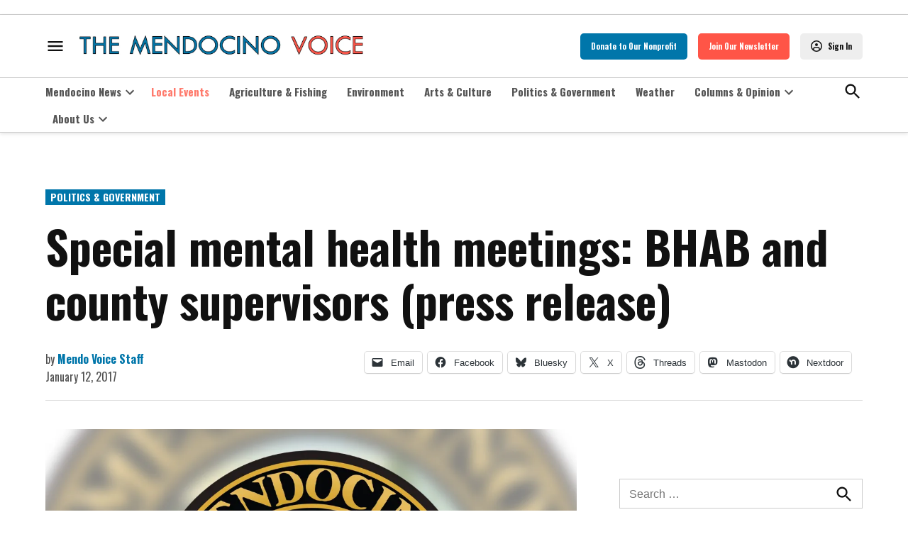

--- FILE ---
content_type: text/html; charset=UTF-8
request_url: https://mendovoice.com/2017/01/special-mental-health-meetings-bhab-county-supervisors-press-release/
body_size: 45736
content:
<!doctype html>
<html lang="en-US">
<head>
	<meta charset="UTF-8" />
	<meta name="viewport" content="width=device-width, initial-scale=1" />
	<link rel="profile" href="https://gmpg.org/xfn/11" />
	<meta name='robots' content='index, follow, max-image-preview:large, max-snippet:-1, max-video-preview:-1' />
<link rel='preconnect' href='https://i0.wp.com' >
<script>window._wca = window._wca || [];</script>

	<!-- This site is optimized with the Yoast SEO plugin v26.8 - https://yoast.com/product/yoast-seo-wordpress/ -->
	<title>Special mental health meetings: BHAB and county supervisors (press release) &#8226; The Mendocino Voice | Mendocino County, CA</title><link rel="preload" href="https://i0.wp.com/mendovoice.com/wp-content/uploads/2022/06/mendocino-voicelogo.png?fit=1156%2C159&amp;quality=80&amp;ssl=1" as="image" imagesrcset="https://i0.wp.com/mendovoice.com/wp-content/uploads/2022/06/mendocino-voicelogo.png?w=1156&amp;quality=80&amp;ssl=1 1156w, https://i0.wp.com/mendovoice.com/wp-content/uploads/2022/06/mendocino-voicelogo.png?resize=300%2C41&amp;quality=80&amp;ssl=1 300w, https://i0.wp.com/mendovoice.com/wp-content/uploads/2022/06/mendocino-voicelogo.png?resize=1024%2C141&amp;quality=80&amp;ssl=1 1024w, https://i0.wp.com/mendovoice.com/wp-content/uploads/2022/06/mendocino-voicelogo.png?resize=768%2C106&amp;quality=80&amp;ssl=1 768w, https://i0.wp.com/mendovoice.com/wp-content/uploads/2022/06/mendocino-voicelogo.png?resize=400%2C55&amp;quality=80&amp;ssl=1 400w, https://i0.wp.com/mendovoice.com/wp-content/uploads/2022/06/mendocino-voicelogo.png?fit=1156%2C159&amp;quality=80&amp;ssl=1&amp;w=370 370w" imagesizes="(max-width: 1156px) 100vw, 1156px" fetchpriority="high"><link rel="preload" href="https://i0.wp.com/mendovoice.com/wp-content/uploads/2024/07/BCN-20240628-MENDOCINOCOUNTY-LOGO-01.jpg?fit=780%2C548&amp;quality=89&amp;ssl=1" as="image" imagesrcset="https://i0.wp.com/mendovoice.com/wp-content/uploads/2024/07/BCN-20240628-MENDOCINOCOUNTY-LOGO-01.jpg?w=1850&amp;quality=89&amp;ssl=1 1850w, https://i0.wp.com/mendovoice.com/wp-content/uploads/2024/07/BCN-20240628-MENDOCINOCOUNTY-LOGO-01.jpg?resize=336%2C236&amp;quality=89&amp;ssl=1 336w, https://i0.wp.com/mendovoice.com/wp-content/uploads/2024/07/BCN-20240628-MENDOCINOCOUNTY-LOGO-01.jpg?resize=771%2C542&amp;quality=89&amp;ssl=1 771w, https://i0.wp.com/mendovoice.com/wp-content/uploads/2024/07/BCN-20240628-MENDOCINOCOUNTY-LOGO-01.jpg?resize=768%2C540&amp;quality=89&amp;ssl=1 768w, https://i0.wp.com/mendovoice.com/wp-content/uploads/2024/07/BCN-20240628-MENDOCINOCOUNTY-LOGO-01.jpg?resize=1536%2C1079&amp;quality=89&amp;ssl=1 1536w, https://i0.wp.com/mendovoice.com/wp-content/uploads/2024/07/BCN-20240628-MENDOCINOCOUNTY-LOGO-01.jpg?resize=1170%2C822&amp;quality=89&amp;ssl=1 1170w, https://i0.wp.com/mendovoice.com/wp-content/uploads/2024/07/BCN-20240628-MENDOCINOCOUNTY-LOGO-01.jpg?fit=780%2C548&amp;quality=89&amp;ssl=1&amp;w=370 370w, https://i0.wp.com/mendovoice.com/wp-content/uploads/2024/07/BCN-20240628-MENDOCINOCOUNTY-LOGO-01.jpg?fit=780%2C548&amp;quality=89&amp;ssl=1&amp;w=400 400w" imagesizes="(max-width: 780px) 100vw, 780px" fetchpriority="high"><style id="perfmatters-used-css">#page{overflow:initial !important;}:root{--newspack-listings--background:#fff;--newspack-listings--background-screen:#f1f1f1;--newspack-listings--primary:#36f;--newspack-listings--secondary:#555;--newspack-listings--grey-dark:#1e1e1e;--newspack-listings--grey-medium:#757575;--newspack-listings--grey-light:#ddd;--newspack-listings--border:#ccc;--newspack-listings--border-dark:rgba(0,0,0,.124);--newspack-listings--border-light:hsla(0,0%,100%,.124);--newspack-listings--text-main:#111;--newspack-listings--text-light:#767676;}</style>
	<meta name="description" content="Have an opinion about the county&#039;s mental health services? The public is encouraged to attend two meetings this month." />
	<link rel="canonical" href="https://mendovoice.com/2017/01/special-mental-health-meetings-bhab-county-supervisors-press-release/" />
	<meta property="og:locale" content="en_US" />
	<meta property="og:type" content="article" />
	<meta property="og:title" content="Special mental health meetings: BHAB and county supervisors (press release) &#8226; The Mendocino Voice | Mendocino County, CA" />
	<meta property="og:description" content="Have an opinion about the county&#039;s mental health services? The public is encouraged to attend two meetings this month." />
	<meta property="og:url" content="https://mendovoice.com/2017/01/special-mental-health-meetings-bhab-county-supervisors-press-release/" />
	<meta property="og:site_name" content="The Mendocino Voice | Mendocino County, CA" />
	<meta property="article:publisher" content="https://www.facebook.com/MendoVoice/" />
	<meta property="article:published_time" content="2017-01-12T13:09:29+00:00" />
	<meta property="article:modified_time" content="2025-08-13T00:34:25+00:00" />
	<meta property="og:image" content="https://mendovoice.com/wp-content/uploads/2024/07/BCN-20240628-MENDOCINOCOUNTY-LOGO-01-1170x822.jpg" />
	<meta property="og:image:width" content="1850" />
	<meta property="og:image:height" content="1300" />
	<meta property="og:image:type" content="image/jpeg" />
	<meta name="author" content="Mendo Voice Staff" />
	<meta name="twitter:card" content="summary_large_image" />
	<meta name="twitter:creator" content="@themendovoice" />
	<meta name="twitter:site" content="@TheMendoVoice" />
	<script type="application/ld+json" class="yoast-schema-graph">{"@context":"https://schema.org","@graph":[{"@type":"NewsArticle","@id":"https://mendovoice.com/2017/01/special-mental-health-meetings-bhab-county-supervisors-press-release/#article","isPartOf":{"@id":"https://mendovoice.com/2017/01/special-mental-health-meetings-bhab-county-supervisors-press-release/"},"author":[{"@id":"https://mendovoice-newspack.newspackstaging.com/#/schema/person/c8a55f27088fd93587c2fb75ab6d412b"}],"headline":"Special mental health meetings: BHAB and county supervisors (press release)","datePublished":"2017-01-12T13:09:29+00:00","dateModified":"2025-08-13T00:34:25+00:00","mainEntityOfPage":{"@id":"https://mendovoice.com/2017/01/special-mental-health-meetings-bhab-county-supervisors-press-release/"},"wordCount":196,"commentCount":0,"publisher":{"@id":"https://mendovoice-newspack.newspackstaging.com/#organization"},"image":{"@id":"https://mendovoice.com/2017/01/special-mental-health-meetings-bhab-county-supervisors-press-release/#primaryimage"},"thumbnailUrl":"https://i0.wp.com/mendovoice.com/wp-content/uploads/2024/07/BCN-20240628-MENDOCINOCOUNTY-LOGO-01.jpg?fit=1850%2C1300&quality=89&ssl=1","keywords":["Events","Mendocino County Behavioral Health Advisory Board","Mendocino County Behavioral Health and Recovery Services","Ukiah"],"articleSection":["Health","Politics &amp; Government"],"inLanguage":"en-US","potentialAction":[{"@type":"CommentAction","name":"Comment","target":["https://mendovoice.com/2017/01/special-mental-health-meetings-bhab-county-supervisors-press-release/#respond"]}]},{"@type":"WebPage","@id":"https://mendovoice.com/2017/01/special-mental-health-meetings-bhab-county-supervisors-press-release/","url":"https://mendovoice.com/2017/01/special-mental-health-meetings-bhab-county-supervisors-press-release/","name":"Special mental health meetings: BHAB and county supervisors (press release) &#8226; The Mendocino Voice | Mendocino County, CA","isPartOf":{"@id":"https://mendovoice-newspack.newspackstaging.com/#website"},"primaryImageOfPage":{"@id":"https://mendovoice.com/2017/01/special-mental-health-meetings-bhab-county-supervisors-press-release/#primaryimage"},"image":{"@id":"https://mendovoice.com/2017/01/special-mental-health-meetings-bhab-county-supervisors-press-release/#primaryimage"},"thumbnailUrl":"https://i0.wp.com/mendovoice.com/wp-content/uploads/2024/07/BCN-20240628-MENDOCINOCOUNTY-LOGO-01.jpg?fit=1850%2C1300&quality=89&ssl=1","datePublished":"2017-01-12T13:09:29+00:00","dateModified":"2025-08-13T00:34:25+00:00","description":"Have an opinion about the county's mental health services? The public is encouraged to attend two meetings this month.","breadcrumb":{"@id":"https://mendovoice.com/2017/01/special-mental-health-meetings-bhab-county-supervisors-press-release/#breadcrumb"},"inLanguage":"en-US","potentialAction":[{"@type":"ReadAction","target":["https://mendovoice.com/2017/01/special-mental-health-meetings-bhab-county-supervisors-press-release/"]}]},{"@type":"ImageObject","inLanguage":"en-US","@id":"https://mendovoice.com/2017/01/special-mental-health-meetings-bhab-county-supervisors-press-release/#primaryimage","url":"https://i0.wp.com/mendovoice.com/wp-content/uploads/2024/07/BCN-20240628-MENDOCINOCOUNTY-LOGO-01.jpg?fit=1850%2C1300&quality=89&ssl=1","contentUrl":"https://i0.wp.com/mendovoice.com/wp-content/uploads/2024/07/BCN-20240628-MENDOCINOCOUNTY-LOGO-01.jpg?fit=1850%2C1300&quality=89&ssl=1","width":1850,"height":1300,"caption":"The County of Mendocino, Calif., logo seal. (Mendocino County via Bay City News)"},{"@type":"BreadcrumbList","@id":"https://mendovoice.com/2017/01/special-mental-health-meetings-bhab-county-supervisors-press-release/#breadcrumb","itemListElement":[{"@type":"ListItem","position":1,"name":"Home","item":"https://mendovoice.com/"},{"@type":"ListItem","position":2,"name":"Special mental health meetings: BHAB and county supervisors (press release)"}]},{"@type":"WebSite","@id":"https://mendovoice-newspack.newspackstaging.com/#website","url":"https://mendovoice-newspack.newspackstaging.com/","name":"The Mendocino Voice | Mendocino County, CA","description":"Useful news, for all of Mendocino County, CA","publisher":{"@id":"https://mendovoice-newspack.newspackstaging.com/#organization"},"potentialAction":[{"@type":"SearchAction","target":{"@type":"EntryPoint","urlTemplate":"https://mendovoice-newspack.newspackstaging.com/?s={search_term_string}"},"query-input":{"@type":"PropertyValueSpecification","valueRequired":true,"valueName":"search_term_string"}}],"inLanguage":"en-US"},{"@type":"Organization","@id":"https://mendovoice-newspack.newspackstaging.com/#organization","name":"The Mendocino Voice","url":"https://mendovoice-newspack.newspackstaging.com/","logo":{"@type":"ImageObject","inLanguage":"en-US","@id":"https://mendovoice-newspack.newspackstaging.com/#/schema/logo/image/","url":"https://i0.wp.com/mendovoice.com/wp-content/uploads/2025/04/TMV-LOGO.png?fit=1200%2C1103&quality=80&ssl=1","contentUrl":"https://i0.wp.com/mendovoice.com/wp-content/uploads/2025/04/TMV-LOGO.png?fit=1200%2C1103&quality=80&ssl=1","width":1200,"height":1103,"caption":"The Mendocino Voice"},"image":{"@id":"https://mendovoice-newspack.newspackstaging.com/#/schema/logo/image/"},"sameAs":["https://www.facebook.com/MendoVoice/","https://x.com/TheMendoVoice","https://www.instagram.com/mendovoice/","https://www.youtube.com/channel/UCPLFjE2By4eiUwyRRkt5gRw"]},{"@type":"Person","@id":"https://mendovoice-newspack.newspackstaging.com/#/schema/person/c8a55f27088fd93587c2fb75ab6d412b","name":"Mendo Voice Staff","sameAs":["https://x.com/themendovoice"],"url":"https://mendovoice.com/author/mendovoicestaff/"}]}</script>
	<!-- / Yoast SEO plugin. -->


<link rel='dns-prefetch' href='//cdn.broadstreetads.com' />
<link rel='dns-prefetch' href='//stats.wp.com' />
<link rel='dns-prefetch' href='//cdn.parsely.com' />
<link rel='dns-prefetch' href='//www.googletagmanager.com' />

<link rel='preconnect' href='//i0.wp.com' />
<link rel='preconnect' href='//c0.wp.com' />
<link rel="alternate" type="application/rss+xml" title="The Mendocino Voice | Mendocino County, CA &raquo; Feed" href="https://mendovoice.com/feed/" />
<link rel="alternate" type="application/rss+xml" title="The Mendocino Voice | Mendocino County, CA &raquo; Comments Feed" href="https://mendovoice.com/comments/feed/" />
<link rel="alternate" type="text/calendar" title="The Mendocino Voice | Mendocino County, CA &raquo; iCal Feed" href="https://mendovoice.com/calendar/?ical=1" />
<link rel="alternate" type="application/rss+xml" title="The Mendocino Voice | Mendocino County, CA &raquo; Special mental health meetings: BHAB and county supervisors (press release) Comments Feed" href="https://mendovoice.com/2017/01/special-mental-health-meetings-bhab-county-supervisors-press-release/feed/" />
<link rel="alternate" title="oEmbed (JSON)" type="application/json+oembed" href="https://mendovoice.com/wp-json/oembed/1.0/embed?url=https%3A%2F%2Fmendovoice.com%2F2017%2F01%2Fspecial-mental-health-meetings-bhab-county-supervisors-press-release%2F" />
<link rel="alternate" title="oEmbed (XML)" type="text/xml+oembed" href="https://mendovoice.com/wp-json/oembed/1.0/embed?url=https%3A%2F%2Fmendovoice.com%2F2017%2F01%2Fspecial-mental-health-meetings-bhab-county-supervisors-press-release%2F&#038;format=xml" />
<style id='wp-img-auto-sizes-contain-inline-css'>img:is([sizes=auto i],[sizes^="auto," i]){contain-intrinsic-size:3000px 1500px}</style>
<link rel="stylesheet" id="jetpack_related-posts-css" media="all" data-pmdelayedstyle="https://mendovoice.com/wp-content/plugins/jetpack/modules/related-posts/related-posts.css?ver=20240116">
<link rel='stylesheet' id='wp-block-library-css' href='https://c0.wp.com/c/6.9/wp-includes/css/dist/block-library/style.min.css' media='all' />
<style id='wp-block-archives-inline-css'>.wp-block-archives{box-sizing:border-box}.wp-block-archives-dropdown label{display:block}</style>
<style id='wp-block-categories-inline-css'>.wp-block-categories{box-sizing:border-box}.wp-block-categories.alignleft{margin-right:2em}.wp-block-categories.alignright{margin-left:2em}.wp-block-categories.wp-block-categories-dropdown.aligncenter{text-align:center}.wp-block-categories .wp-block-categories__label{display:block;width:100%}</style>
<style id='wp-block-heading-inline-css'>h1:where(.wp-block-heading).has-background,h2:where(.wp-block-heading).has-background,h3:where(.wp-block-heading).has-background,h4:where(.wp-block-heading).has-background,h5:where(.wp-block-heading).has-background,h6:where(.wp-block-heading).has-background{padding:1.25em 2.375em}h1.has-text-align-left[style*=writing-mode]:where([style*=vertical-lr]),h1.has-text-align-right[style*=writing-mode]:where([style*=vertical-rl]),h2.has-text-align-left[style*=writing-mode]:where([style*=vertical-lr]),h2.has-text-align-right[style*=writing-mode]:where([style*=vertical-rl]),h3.has-text-align-left[style*=writing-mode]:where([style*=vertical-lr]),h3.has-text-align-right[style*=writing-mode]:where([style*=vertical-rl]),h4.has-text-align-left[style*=writing-mode]:where([style*=vertical-lr]),h4.has-text-align-right[style*=writing-mode]:where([style*=vertical-rl]),h5.has-text-align-left[style*=writing-mode]:where([style*=vertical-lr]),h5.has-text-align-right[style*=writing-mode]:where([style*=vertical-rl]),h6.has-text-align-left[style*=writing-mode]:where([style*=vertical-lr]),h6.has-text-align-right[style*=writing-mode]:where([style*=vertical-rl]){rotate:180deg}</style>
<style id='wp-block-image-inline-css'>.wp-block-image>a,.wp-block-image>figure>a{display:inline-block}.wp-block-image img{box-sizing:border-box;height:auto;max-width:100%;vertical-align:bottom}@media not (prefers-reduced-motion){.wp-block-image img.hide{visibility:hidden}.wp-block-image img.show{animation:show-content-image .4s}}.wp-block-image[style*=border-radius] img,.wp-block-image[style*=border-radius]>a{border-radius:inherit}.wp-block-image.has-custom-border img{box-sizing:border-box}.wp-block-image.aligncenter{text-align:center}.wp-block-image.alignfull>a,.wp-block-image.alignwide>a{width:100%}.wp-block-image.alignfull img,.wp-block-image.alignwide img{height:auto;width:100%}.wp-block-image .aligncenter,.wp-block-image .alignleft,.wp-block-image .alignright,.wp-block-image.aligncenter,.wp-block-image.alignleft,.wp-block-image.alignright{display:table}.wp-block-image .aligncenter>figcaption,.wp-block-image .alignleft>figcaption,.wp-block-image .alignright>figcaption,.wp-block-image.aligncenter>figcaption,.wp-block-image.alignleft>figcaption,.wp-block-image.alignright>figcaption{caption-side:bottom;display:table-caption}.wp-block-image .alignleft{float:left;margin:.5em 1em .5em 0}.wp-block-image .alignright{float:right;margin:.5em 0 .5em 1em}.wp-block-image .aligncenter{margin-left:auto;margin-right:auto}.wp-block-image :where(figcaption){margin-bottom:1em;margin-top:.5em}.wp-block-image.is-style-circle-mask img{border-radius:9999px}@supports ((-webkit-mask-image:none) or (mask-image:none)) or (-webkit-mask-image:none){.wp-block-image.is-style-circle-mask img{border-radius:0;-webkit-mask-image:url('data:image/svg+xml;utf8,<svg viewBox="0 0 100 100" xmlns="http://www.w3.org/2000/svg"><circle cx="50" cy="50" r="50"/></svg>');mask-image:url('data:image/svg+xml;utf8,<svg viewBox="0 0 100 100" xmlns="http://www.w3.org/2000/svg"><circle cx="50" cy="50" r="50"/></svg>');mask-mode:alpha;-webkit-mask-position:center;mask-position:center;-webkit-mask-repeat:no-repeat;mask-repeat:no-repeat;-webkit-mask-size:contain;mask-size:contain}}:root :where(.wp-block-image.is-style-rounded img,.wp-block-image .is-style-rounded img){border-radius:9999px}.wp-block-image figure{margin:0}.wp-lightbox-container{display:flex;flex-direction:column;position:relative}.wp-lightbox-container img{cursor:zoom-in}.wp-lightbox-container img:hover+button{opacity:1}.wp-lightbox-container button{align-items:center;backdrop-filter:blur(16px) saturate(180%);background-color:#5a5a5a40;border:none;border-radius:4px;cursor:zoom-in;display:flex;height:20px;justify-content:center;opacity:0;padding:0;position:absolute;right:16px;text-align:center;top:16px;width:20px;z-index:100}@media not (prefers-reduced-motion){.wp-lightbox-container button{transition:opacity .2s ease}}.wp-lightbox-container button:focus-visible{outline:3px auto #5a5a5a40;outline:3px auto -webkit-focus-ring-color;outline-offset:3px}.wp-lightbox-container button:hover{cursor:pointer;opacity:1}.wp-lightbox-container button:focus{opacity:1}.wp-lightbox-container button:focus,.wp-lightbox-container button:hover,.wp-lightbox-container button:not(:hover):not(:active):not(.has-background){background-color:#5a5a5a40;border:none}.wp-lightbox-overlay{box-sizing:border-box;cursor:zoom-out;height:100vh;left:0;overflow:hidden;position:fixed;top:0;visibility:hidden;width:100%;z-index:100000}.wp-lightbox-overlay .close-button{align-items:center;cursor:pointer;display:flex;justify-content:center;min-height:40px;min-width:40px;padding:0;position:absolute;right:calc(env(safe-area-inset-right) + 16px);top:calc(env(safe-area-inset-top) + 16px);z-index:5000000}.wp-lightbox-overlay .close-button:focus,.wp-lightbox-overlay .close-button:hover,.wp-lightbox-overlay .close-button:not(:hover):not(:active):not(.has-background){background:none;border:none}.wp-lightbox-overlay .lightbox-image-container{height:var(--wp--lightbox-container-height);left:50%;overflow:hidden;position:absolute;top:50%;transform:translate(-50%,-50%);transform-origin:top left;width:var(--wp--lightbox-container-width);z-index:9999999999}.wp-lightbox-overlay .wp-block-image{align-items:center;box-sizing:border-box;display:flex;height:100%;justify-content:center;margin:0;position:relative;transform-origin:0 0;width:100%;z-index:3000000}.wp-lightbox-overlay .wp-block-image img{height:var(--wp--lightbox-image-height);min-height:var(--wp--lightbox-image-height);min-width:var(--wp--lightbox-image-width);width:var(--wp--lightbox-image-width)}.wp-lightbox-overlay .wp-block-image figcaption{display:none}.wp-lightbox-overlay button{background:none;border:none}.wp-lightbox-overlay .scrim{background-color:#fff;height:100%;opacity:.9;position:absolute;width:100%;z-index:2000000}.wp-lightbox-overlay.active{visibility:visible}@media not (prefers-reduced-motion){.wp-lightbox-overlay.active{animation:turn-on-visibility .25s both}.wp-lightbox-overlay.active img{animation:turn-on-visibility .35s both}.wp-lightbox-overlay.show-closing-animation:not(.active){animation:turn-off-visibility .35s both}.wp-lightbox-overlay.show-closing-animation:not(.active) img{animation:turn-off-visibility .25s both}.wp-lightbox-overlay.zoom.active{animation:none;opacity:1;visibility:visible}.wp-lightbox-overlay.zoom.active .lightbox-image-container{animation:lightbox-zoom-in .4s}.wp-lightbox-overlay.zoom.active .lightbox-image-container img{animation:none}.wp-lightbox-overlay.zoom.active .scrim{animation:turn-on-visibility .4s forwards}.wp-lightbox-overlay.zoom.show-closing-animation:not(.active){animation:none}.wp-lightbox-overlay.zoom.show-closing-animation:not(.active) .lightbox-image-container{animation:lightbox-zoom-out .4s}.wp-lightbox-overlay.zoom.show-closing-animation:not(.active) .lightbox-image-container img{animation:none}.wp-lightbox-overlay.zoom.show-closing-animation:not(.active) .scrim{animation:turn-off-visibility .4s forwards}}@keyframes show-content-image{0%{visibility:hidden}99%{visibility:hidden}to{visibility:visible}}@keyframes turn-on-visibility{0%{opacity:0}to{opacity:1}}@keyframes turn-off-visibility{0%{opacity:1;visibility:visible}99%{opacity:0;visibility:visible}to{opacity:0;visibility:hidden}}@keyframes lightbox-zoom-in{0%{transform:translate(calc((-100vw + var(--wp--lightbox-scrollbar-width))/2 + var(--wp--lightbox-initial-left-position)),calc(-50vh + var(--wp--lightbox-initial-top-position))) scale(var(--wp--lightbox-scale))}to{transform:translate(-50%,-50%) scale(1)}}@keyframes lightbox-zoom-out{0%{transform:translate(-50%,-50%) scale(1);visibility:visible}99%{visibility:visible}to{transform:translate(calc((-100vw + var(--wp--lightbox-scrollbar-width))/2 + var(--wp--lightbox-initial-left-position)),calc(-50vh + var(--wp--lightbox-initial-top-position))) scale(var(--wp--lightbox-scale));visibility:hidden}}</style>
<style id='wp-block-image-theme-inline-css'>:root :where(.wp-block-image figcaption){color:#555;font-size:13px;text-align:center}.is-dark-theme :root :where(.wp-block-image figcaption){color:#ffffffa6}.wp-block-image{margin:0 0 1em}</style>
<style id='wp-block-search-inline-css'>.wp-block-search__button{margin-left:10px;word-break:normal}.wp-block-search__button.has-icon{line-height:0}.wp-block-search__button svg{height:1.25em;min-height:24px;min-width:24px;width:1.25em;fill:currentColor;vertical-align:text-bottom}:where(.wp-block-search__button){border:1px solid #ccc;padding:6px 10px}.wp-block-search__inside-wrapper{display:flex;flex:auto;flex-wrap:nowrap;max-width:100%}.wp-block-search__label{width:100%}.wp-block-search.wp-block-search__button-only .wp-block-search__button{box-sizing:border-box;display:flex;flex-shrink:0;justify-content:center;margin-left:0;max-width:100%}.wp-block-search.wp-block-search__button-only .wp-block-search__inside-wrapper{min-width:0!important;transition-property:width}.wp-block-search.wp-block-search__button-only .wp-block-search__input{flex-basis:100%;transition-duration:.3s}.wp-block-search.wp-block-search__button-only.wp-block-search__searchfield-hidden,.wp-block-search.wp-block-search__button-only.wp-block-search__searchfield-hidden .wp-block-search__inside-wrapper{overflow:hidden}.wp-block-search.wp-block-search__button-only.wp-block-search__searchfield-hidden .wp-block-search__input{border-left-width:0!important;border-right-width:0!important;flex-basis:0;flex-grow:0;margin:0;min-width:0!important;padding-left:0!important;padding-right:0!important;width:0!important}:where(.wp-block-search__input){appearance:none;border:1px solid #949494;flex-grow:1;font-family:inherit;font-size:inherit;font-style:inherit;font-weight:inherit;letter-spacing:inherit;line-height:inherit;margin-left:0;margin-right:0;min-width:3rem;padding:8px;text-decoration:unset!important;text-transform:inherit}:where(.wp-block-search__button-inside .wp-block-search__inside-wrapper){background-color:#fff;border:1px solid #949494;box-sizing:border-box;padding:4px}:where(.wp-block-search__button-inside .wp-block-search__inside-wrapper) .wp-block-search__input{border:none;border-radius:0;padding:0 4px}:where(.wp-block-search__button-inside .wp-block-search__inside-wrapper) .wp-block-search__input:focus{outline:none}:where(.wp-block-search__button-inside .wp-block-search__inside-wrapper) :where(.wp-block-search__button){padding:4px 8px}.wp-block-search.aligncenter .wp-block-search__inside-wrapper{margin:auto}.wp-block[data-align=right] .wp-block-search.wp-block-search__button-only .wp-block-search__inside-wrapper{float:right}</style>
<style id='wp-block-search-theme-inline-css'>.wp-block-search .wp-block-search__label{font-weight:700}.wp-block-search__button{border:1px solid #ccc;padding:.375em .625em}</style>
<style id='wp-block-group-inline-css'>.wp-block-group{box-sizing:border-box}:where(.wp-block-group.wp-block-group-is-layout-constrained){position:relative}</style>
<style id='wp-block-group-theme-inline-css'>:where(.wp-block-group.has-background){padding:1.25em 2.375em}</style>
<style id='wp-block-paragraph-inline-css'>.is-small-text{font-size:.875em}.is-regular-text{font-size:1em}.is-large-text{font-size:2.25em}.is-larger-text{font-size:3em}.has-drop-cap:not(:focus):first-letter{float:left;font-size:8.4em;font-style:normal;font-weight:100;line-height:.68;margin:.05em .1em 0 0;text-transform:uppercase}body.rtl .has-drop-cap:not(:focus):first-letter{float:none;margin-left:.1em}p.has-drop-cap.has-background{overflow:hidden}:root :where(p.has-background){padding:1.25em 2.375em}:where(p.has-text-color:not(.has-link-color)) a{color:inherit}p.has-text-align-left[style*="writing-mode:vertical-lr"],p.has-text-align-right[style*="writing-mode:vertical-rl"]{rotate:180deg}</style>
<style id='wp-block-social-links-inline-css'>.wp-block-social-links{background:none;box-sizing:border-box;margin-left:0;padding-left:0;padding-right:0;text-indent:0}.wp-block-social-links .wp-social-link a,.wp-block-social-links .wp-social-link a:hover{border-bottom:0;box-shadow:none;text-decoration:none}.wp-block-social-links .wp-social-link svg{height:1em;width:1em}.wp-block-social-links .wp-social-link span:not(.screen-reader-text){font-size:.65em;margin-left:.5em;margin-right:.5em}.wp-block-social-links.has-small-icon-size{font-size:16px}.wp-block-social-links,.wp-block-social-links.has-normal-icon-size{font-size:24px}.wp-block-social-links.has-large-icon-size{font-size:36px}.wp-block-social-links.has-huge-icon-size{font-size:48px}.wp-block-social-links.aligncenter{display:flex;justify-content:center}.wp-block-social-links.alignright{justify-content:flex-end}.wp-block-social-link{border-radius:9999px;display:block}@media not (prefers-reduced-motion){.wp-block-social-link{transition:transform .1s ease}}.wp-block-social-link{height:auto}.wp-block-social-link a{align-items:center;display:flex;line-height:0}.wp-block-social-link:hover{transform:scale(1.1)}.wp-block-social-links .wp-block-social-link.wp-social-link{display:inline-block;margin:0;padding:0}.wp-block-social-links .wp-block-social-link.wp-social-link .wp-block-social-link-anchor,.wp-block-social-links .wp-block-social-link.wp-social-link .wp-block-social-link-anchor svg,.wp-block-social-links .wp-block-social-link.wp-social-link .wp-block-social-link-anchor:active,.wp-block-social-links .wp-block-social-link.wp-social-link .wp-block-social-link-anchor:hover,.wp-block-social-links .wp-block-social-link.wp-social-link .wp-block-social-link-anchor:visited{color:currentColor;fill:currentColor}:where(.wp-block-social-links:not(.is-style-logos-only)) .wp-social-link{background-color:#f0f0f0;color:#444}:where(.wp-block-social-links:not(.is-style-logos-only)) .wp-social-link-amazon{background-color:#f90;color:#fff}:where(.wp-block-social-links:not(.is-style-logos-only)) .wp-social-link-bandcamp{background-color:#1ea0c3;color:#fff}:where(.wp-block-social-links:not(.is-style-logos-only)) .wp-social-link-behance{background-color:#0757fe;color:#fff}:where(.wp-block-social-links:not(.is-style-logos-only)) .wp-social-link-bluesky{background-color:#0a7aff;color:#fff}:where(.wp-block-social-links:not(.is-style-logos-only)) .wp-social-link-codepen{background-color:#1e1f26;color:#fff}:where(.wp-block-social-links:not(.is-style-logos-only)) .wp-social-link-deviantart{background-color:#02e49b;color:#fff}:where(.wp-block-social-links:not(.is-style-logos-only)) .wp-social-link-discord{background-color:#5865f2;color:#fff}:where(.wp-block-social-links:not(.is-style-logos-only)) .wp-social-link-dribbble{background-color:#e94c89;color:#fff}:where(.wp-block-social-links:not(.is-style-logos-only)) .wp-social-link-dropbox{background-color:#4280ff;color:#fff}:where(.wp-block-social-links:not(.is-style-logos-only)) .wp-social-link-etsy{background-color:#f45800;color:#fff}:where(.wp-block-social-links:not(.is-style-logos-only)) .wp-social-link-facebook{background-color:#0866ff;color:#fff}:where(.wp-block-social-links:not(.is-style-logos-only)) .wp-social-link-fivehundredpx{background-color:#000;color:#fff}:where(.wp-block-social-links:not(.is-style-logos-only)) .wp-social-link-flickr{background-color:#0461dd;color:#fff}:where(.wp-block-social-links:not(.is-style-logos-only)) .wp-social-link-foursquare{background-color:#e65678;color:#fff}:where(.wp-block-social-links:not(.is-style-logos-only)) .wp-social-link-github{background-color:#24292d;color:#fff}:where(.wp-block-social-links:not(.is-style-logos-only)) .wp-social-link-goodreads{background-color:#eceadd;color:#382110}:where(.wp-block-social-links:not(.is-style-logos-only)) .wp-social-link-google{background-color:#ea4434;color:#fff}:where(.wp-block-social-links:not(.is-style-logos-only)) .wp-social-link-gravatar{background-color:#1d4fc4;color:#fff}:where(.wp-block-social-links:not(.is-style-logos-only)) .wp-social-link-instagram{background-color:#f00075;color:#fff}:where(.wp-block-social-links:not(.is-style-logos-only)) .wp-social-link-lastfm{background-color:#e21b24;color:#fff}:where(.wp-block-social-links:not(.is-style-logos-only)) .wp-social-link-linkedin{background-color:#0d66c2;color:#fff}:where(.wp-block-social-links:not(.is-style-logos-only)) .wp-social-link-mastodon{background-color:#3288d4;color:#fff}:where(.wp-block-social-links:not(.is-style-logos-only)) .wp-social-link-medium{background-color:#000;color:#fff}:where(.wp-block-social-links:not(.is-style-logos-only)) .wp-social-link-meetup{background-color:#f6405f;color:#fff}:where(.wp-block-social-links:not(.is-style-logos-only)) .wp-social-link-patreon{background-color:#000;color:#fff}:where(.wp-block-social-links:not(.is-style-logos-only)) .wp-social-link-pinterest{background-color:#e60122;color:#fff}:where(.wp-block-social-links:not(.is-style-logos-only)) .wp-social-link-pocket{background-color:#ef4155;color:#fff}:where(.wp-block-social-links:not(.is-style-logos-only)) .wp-social-link-reddit{background-color:#ff4500;color:#fff}:where(.wp-block-social-links:not(.is-style-logos-only)) .wp-social-link-skype{background-color:#0478d7;color:#fff}:where(.wp-block-social-links:not(.is-style-logos-only)) .wp-social-link-snapchat{background-color:#fefc00;color:#fff;stroke:#000}:where(.wp-block-social-links:not(.is-style-logos-only)) .wp-social-link-soundcloud{background-color:#ff5600;color:#fff}:where(.wp-block-social-links:not(.is-style-logos-only)) .wp-social-link-spotify{background-color:#1bd760;color:#fff}:where(.wp-block-social-links:not(.is-style-logos-only)) .wp-social-link-telegram{background-color:#2aabee;color:#fff}:where(.wp-block-social-links:not(.is-style-logos-only)) .wp-social-link-threads{background-color:#000;color:#fff}:where(.wp-block-social-links:not(.is-style-logos-only)) .wp-social-link-tiktok{background-color:#000;color:#fff}:where(.wp-block-social-links:not(.is-style-logos-only)) .wp-social-link-tumblr{background-color:#011835;color:#fff}:where(.wp-block-social-links:not(.is-style-logos-only)) .wp-social-link-twitch{background-color:#6440a4;color:#fff}:where(.wp-block-social-links:not(.is-style-logos-only)) .wp-social-link-twitter{background-color:#1da1f2;color:#fff}:where(.wp-block-social-links:not(.is-style-logos-only)) .wp-social-link-vimeo{background-color:#1eb7ea;color:#fff}:where(.wp-block-social-links:not(.is-style-logos-only)) .wp-social-link-vk{background-color:#4680c2;color:#fff}:where(.wp-block-social-links:not(.is-style-logos-only)) .wp-social-link-wordpress{background-color:#3499cd;color:#fff}:where(.wp-block-social-links:not(.is-style-logos-only)) .wp-social-link-whatsapp{background-color:#25d366;color:#fff}:where(.wp-block-social-links:not(.is-style-logos-only)) .wp-social-link-x{background-color:#000;color:#fff}:where(.wp-block-social-links:not(.is-style-logos-only)) .wp-social-link-yelp{background-color:#d32422;color:#fff}:where(.wp-block-social-links:not(.is-style-logos-only)) .wp-social-link-youtube{background-color:red;color:#fff}:where(.wp-block-social-links.is-style-logos-only) .wp-social-link{background:none}:where(.wp-block-social-links.is-style-logos-only) .wp-social-link svg{height:1.25em;width:1.25em}:where(.wp-block-social-links.is-style-logos-only) .wp-social-link-amazon{color:#f90}:where(.wp-block-social-links.is-style-logos-only) .wp-social-link-bandcamp{color:#1ea0c3}:where(.wp-block-social-links.is-style-logos-only) .wp-social-link-behance{color:#0757fe}:where(.wp-block-social-links.is-style-logos-only) .wp-social-link-bluesky{color:#0a7aff}:where(.wp-block-social-links.is-style-logos-only) .wp-social-link-codepen{color:#1e1f26}:where(.wp-block-social-links.is-style-logos-only) .wp-social-link-deviantart{color:#02e49b}:where(.wp-block-social-links.is-style-logos-only) .wp-social-link-discord{color:#5865f2}:where(.wp-block-social-links.is-style-logos-only) .wp-social-link-dribbble{color:#e94c89}:where(.wp-block-social-links.is-style-logos-only) .wp-social-link-dropbox{color:#4280ff}:where(.wp-block-social-links.is-style-logos-only) .wp-social-link-etsy{color:#f45800}:where(.wp-block-social-links.is-style-logos-only) .wp-social-link-facebook{color:#0866ff}:where(.wp-block-social-links.is-style-logos-only) .wp-social-link-fivehundredpx{color:#000}:where(.wp-block-social-links.is-style-logos-only) .wp-social-link-flickr{color:#0461dd}:where(.wp-block-social-links.is-style-logos-only) .wp-social-link-foursquare{color:#e65678}:where(.wp-block-social-links.is-style-logos-only) .wp-social-link-github{color:#24292d}:where(.wp-block-social-links.is-style-logos-only) .wp-social-link-goodreads{color:#382110}:where(.wp-block-social-links.is-style-logos-only) .wp-social-link-google{color:#ea4434}:where(.wp-block-social-links.is-style-logos-only) .wp-social-link-gravatar{color:#1d4fc4}:where(.wp-block-social-links.is-style-logos-only) .wp-social-link-instagram{color:#f00075}:where(.wp-block-social-links.is-style-logos-only) .wp-social-link-lastfm{color:#e21b24}:where(.wp-block-social-links.is-style-logos-only) .wp-social-link-linkedin{color:#0d66c2}:where(.wp-block-social-links.is-style-logos-only) .wp-social-link-mastodon{color:#3288d4}:where(.wp-block-social-links.is-style-logos-only) .wp-social-link-medium{color:#000}:where(.wp-block-social-links.is-style-logos-only) .wp-social-link-meetup{color:#f6405f}:where(.wp-block-social-links.is-style-logos-only) .wp-social-link-patreon{color:#000}:where(.wp-block-social-links.is-style-logos-only) .wp-social-link-pinterest{color:#e60122}:where(.wp-block-social-links.is-style-logos-only) .wp-social-link-pocket{color:#ef4155}:where(.wp-block-social-links.is-style-logos-only) .wp-social-link-reddit{color:#ff4500}:where(.wp-block-social-links.is-style-logos-only) .wp-social-link-skype{color:#0478d7}:where(.wp-block-social-links.is-style-logos-only) .wp-social-link-snapchat{color:#fff;stroke:#000}:where(.wp-block-social-links.is-style-logos-only) .wp-social-link-soundcloud{color:#ff5600}:where(.wp-block-social-links.is-style-logos-only) .wp-social-link-spotify{color:#1bd760}:where(.wp-block-social-links.is-style-logos-only) .wp-social-link-telegram{color:#2aabee}:where(.wp-block-social-links.is-style-logos-only) .wp-social-link-threads{color:#000}:where(.wp-block-social-links.is-style-logos-only) .wp-social-link-tiktok{color:#000}:where(.wp-block-social-links.is-style-logos-only) .wp-social-link-tumblr{color:#011835}:where(.wp-block-social-links.is-style-logos-only) .wp-social-link-twitch{color:#6440a4}:where(.wp-block-social-links.is-style-logos-only) .wp-social-link-twitter{color:#1da1f2}:where(.wp-block-social-links.is-style-logos-only) .wp-social-link-vimeo{color:#1eb7ea}:where(.wp-block-social-links.is-style-logos-only) .wp-social-link-vk{color:#4680c2}:where(.wp-block-social-links.is-style-logos-only) .wp-social-link-whatsapp{color:#25d366}:where(.wp-block-social-links.is-style-logos-only) .wp-social-link-wordpress{color:#3499cd}:where(.wp-block-social-links.is-style-logos-only) .wp-social-link-x{color:#000}:where(.wp-block-social-links.is-style-logos-only) .wp-social-link-yelp{color:#d32422}:where(.wp-block-social-links.is-style-logos-only) .wp-social-link-youtube{color:red}.wp-block-social-links.is-style-pill-shape .wp-social-link{width:auto}:root :where(.wp-block-social-links .wp-social-link a){padding:.25em}:root :where(.wp-block-social-links.is-style-logos-only .wp-social-link a){padding:0}:root :where(.wp-block-social-links.is-style-pill-shape .wp-social-link a){padding-left:.6666666667em;padding-right:.6666666667em}.wp-block-social-links:not(.has-icon-color):not(.has-icon-background-color) .wp-social-link-snapchat .wp-block-social-link-label{color:#000}</style>
<style id='wp-block-spacer-inline-css'>.wp-block-spacer{clear:both}</style>
<style id='global-styles-inline-css'>:root{--wp--preset--aspect-ratio--square: 1;--wp--preset--aspect-ratio--4-3: 4/3;--wp--preset--aspect-ratio--3-4: 3/4;--wp--preset--aspect-ratio--3-2: 3/2;--wp--preset--aspect-ratio--2-3: 2/3;--wp--preset--aspect-ratio--16-9: 16/9;--wp--preset--aspect-ratio--9-16: 9/16;--wp--preset--color--black: #000000;--wp--preset--color--cyan-bluish-gray: #abb8c3;--wp--preset--color--white: #FFFFFF;--wp--preset--color--pale-pink: #f78da7;--wp--preset--color--vivid-red: #cf2e2e;--wp--preset--color--luminous-vivid-orange: #ff6900;--wp--preset--color--luminous-vivid-amber: #fcb900;--wp--preset--color--light-green-cyan: #7bdcb5;--wp--preset--color--vivid-green-cyan: #00d084;--wp--preset--color--pale-cyan-blue: #8ed1fc;--wp--preset--color--vivid-cyan-blue: #0693e3;--wp--preset--color--vivid-purple: #9b51e0;--wp--preset--color--primary: #0076aa;--wp--preset--color--primary-variation: #004e82;--wp--preset--color--secondary: #ff5547;--wp--preset--color--secondary-variation: #d72d1f;--wp--preset--color--dark-gray: #111111;--wp--preset--color--medium-gray: #767676;--wp--preset--color--light-gray: #EEEEEE;--wp--preset--gradient--vivid-cyan-blue-to-vivid-purple: linear-gradient(135deg,rgb(6,147,227) 0%,rgb(155,81,224) 100%);--wp--preset--gradient--light-green-cyan-to-vivid-green-cyan: linear-gradient(135deg,rgb(122,220,180) 0%,rgb(0,208,130) 100%);--wp--preset--gradient--luminous-vivid-amber-to-luminous-vivid-orange: linear-gradient(135deg,rgb(252,185,0) 0%,rgb(255,105,0) 100%);--wp--preset--gradient--luminous-vivid-orange-to-vivid-red: linear-gradient(135deg,rgb(255,105,0) 0%,rgb(207,46,46) 100%);--wp--preset--gradient--very-light-gray-to-cyan-bluish-gray: linear-gradient(135deg,rgb(238,238,238) 0%,rgb(169,184,195) 100%);--wp--preset--gradient--cool-to-warm-spectrum: linear-gradient(135deg,rgb(74,234,220) 0%,rgb(151,120,209) 20%,rgb(207,42,186) 40%,rgb(238,44,130) 60%,rgb(251,105,98) 80%,rgb(254,248,76) 100%);--wp--preset--gradient--blush-light-purple: linear-gradient(135deg,rgb(255,206,236) 0%,rgb(152,150,240) 100%);--wp--preset--gradient--blush-bordeaux: linear-gradient(135deg,rgb(254,205,165) 0%,rgb(254,45,45) 50%,rgb(107,0,62) 100%);--wp--preset--gradient--luminous-dusk: linear-gradient(135deg,rgb(255,203,112) 0%,rgb(199,81,192) 50%,rgb(65,88,208) 100%);--wp--preset--gradient--pale-ocean: linear-gradient(135deg,rgb(255,245,203) 0%,rgb(182,227,212) 50%,rgb(51,167,181) 100%);--wp--preset--gradient--electric-grass: linear-gradient(135deg,rgb(202,248,128) 0%,rgb(113,206,126) 100%);--wp--preset--gradient--midnight: linear-gradient(135deg,rgb(2,3,129) 0%,rgb(40,116,252) 100%);--wp--preset--gradient--grad-1: linear-gradient( 135deg,rgb( 0,118,170) 0%,rgb( 0,78,130) 100% );--wp--preset--gradient--grad-2: linear-gradient( 135deg,rgb( 255,85,71) 0%,rgb( 215,45,31) 100% );--wp--preset--gradient--grad-3: linear-gradient( 135deg,rgb( 17,17,17 ) 0%,rgb( 85,85,85 ) 100% );--wp--preset--gradient--grad-4: linear-gradient( 135deg,rgb( 68,68,68 ) 0%,rgb( 136,136,136 ) 100% );--wp--preset--gradient--grad-5: linear-gradient( 135deg,rgb( 119,119,119 ) 0%,rgb( 221,221,221 ) 100% );--wp--preset--gradient--grad-6: linear-gradient( 135deg,rgb( 221,221,221 ) 0%,rgb( 255,255,255 ) 100% );--wp--preset--font-size--small: 16px;--wp--preset--font-size--medium: 20px;--wp--preset--font-size--large: 36px;--wp--preset--font-size--x-large: 42px;--wp--preset--font-size--normal: 20px;--wp--preset--font-size--huge: 44px;--wp--preset--spacing--20: 0.44rem;--wp--preset--spacing--30: 0.67rem;--wp--preset--spacing--40: 1rem;--wp--preset--spacing--50: 1.5rem;--wp--preset--spacing--60: 2.25rem;--wp--preset--spacing--70: 3.38rem;--wp--preset--spacing--80: 5.06rem;--wp--preset--shadow--natural: 6px 6px 9px rgba(0,0,0,0.2);--wp--preset--shadow--deep: 12px 12px 50px rgba(0,0,0,0.4);--wp--preset--shadow--sharp: 6px 6px 0px rgba(0,0,0,0.2);--wp--preset--shadow--outlined: 6px 6px 0px -3px rgb(255,255,255),6px 6px rgb(0,0,0);--wp--preset--shadow--crisp: 6px 6px 0px rgb(0,0,0);}:where(.is-layout-flex){gap: 0.5em;}:where(.is-layout-grid){gap: 0.5em;}body .is-layout-flex{display: flex;}.is-layout-flex{flex-wrap: wrap;align-items: center;}.is-layout-flex > :is(*,div){margin: 0;}body .is-layout-grid{display: grid;}.is-layout-grid > :is(*,div){margin: 0;}:where(.wp-block-columns.is-layout-flex){gap: 2em;}:where(.wp-block-columns.is-layout-grid){gap: 2em;}:where(.wp-block-post-template.is-layout-flex){gap: 1.25em;}:where(.wp-block-post-template.is-layout-grid){gap: 1.25em;}.has-black-color{color: var(--wp--preset--color--black) !important;}.has-cyan-bluish-gray-color{color: var(--wp--preset--color--cyan-bluish-gray) !important;}.has-white-color{color: var(--wp--preset--color--white) !important;}.has-pale-pink-color{color: var(--wp--preset--color--pale-pink) !important;}.has-vivid-red-color{color: var(--wp--preset--color--vivid-red) !important;}.has-luminous-vivid-orange-color{color: var(--wp--preset--color--luminous-vivid-orange) !important;}.has-luminous-vivid-amber-color{color: var(--wp--preset--color--luminous-vivid-amber) !important;}.has-light-green-cyan-color{color: var(--wp--preset--color--light-green-cyan) !important;}.has-vivid-green-cyan-color{color: var(--wp--preset--color--vivid-green-cyan) !important;}.has-pale-cyan-blue-color{color: var(--wp--preset--color--pale-cyan-blue) !important;}.has-vivid-cyan-blue-color{color: var(--wp--preset--color--vivid-cyan-blue) !important;}.has-vivid-purple-color{color: var(--wp--preset--color--vivid-purple) !important;}.has-black-background-color{background-color: var(--wp--preset--color--black) !important;}.has-cyan-bluish-gray-background-color{background-color: var(--wp--preset--color--cyan-bluish-gray) !important;}.has-white-background-color{background-color: var(--wp--preset--color--white) !important;}.has-pale-pink-background-color{background-color: var(--wp--preset--color--pale-pink) !important;}.has-vivid-red-background-color{background-color: var(--wp--preset--color--vivid-red) !important;}.has-luminous-vivid-orange-background-color{background-color: var(--wp--preset--color--luminous-vivid-orange) !important;}.has-luminous-vivid-amber-background-color{background-color: var(--wp--preset--color--luminous-vivid-amber) !important;}.has-light-green-cyan-background-color{background-color: var(--wp--preset--color--light-green-cyan) !important;}.has-vivid-green-cyan-background-color{background-color: var(--wp--preset--color--vivid-green-cyan) !important;}.has-pale-cyan-blue-background-color{background-color: var(--wp--preset--color--pale-cyan-blue) !important;}.has-vivid-cyan-blue-background-color{background-color: var(--wp--preset--color--vivid-cyan-blue) !important;}.has-vivid-purple-background-color{background-color: var(--wp--preset--color--vivid-purple) !important;}.has-black-border-color{border-color: var(--wp--preset--color--black) !important;}.has-cyan-bluish-gray-border-color{border-color: var(--wp--preset--color--cyan-bluish-gray) !important;}.has-white-border-color{border-color: var(--wp--preset--color--white) !important;}.has-pale-pink-border-color{border-color: var(--wp--preset--color--pale-pink) !important;}.has-vivid-red-border-color{border-color: var(--wp--preset--color--vivid-red) !important;}.has-luminous-vivid-orange-border-color{border-color: var(--wp--preset--color--luminous-vivid-orange) !important;}.has-luminous-vivid-amber-border-color{border-color: var(--wp--preset--color--luminous-vivid-amber) !important;}.has-light-green-cyan-border-color{border-color: var(--wp--preset--color--light-green-cyan) !important;}.has-vivid-green-cyan-border-color{border-color: var(--wp--preset--color--vivid-green-cyan) !important;}.has-pale-cyan-blue-border-color{border-color: var(--wp--preset--color--pale-cyan-blue) !important;}.has-vivid-cyan-blue-border-color{border-color: var(--wp--preset--color--vivid-cyan-blue) !important;}.has-vivid-purple-border-color{border-color: var(--wp--preset--color--vivid-purple) !important;}.has-vivid-cyan-blue-to-vivid-purple-gradient-background{background: var(--wp--preset--gradient--vivid-cyan-blue-to-vivid-purple) !important;}.has-light-green-cyan-to-vivid-green-cyan-gradient-background{background: var(--wp--preset--gradient--light-green-cyan-to-vivid-green-cyan) !important;}.has-luminous-vivid-amber-to-luminous-vivid-orange-gradient-background{background: var(--wp--preset--gradient--luminous-vivid-amber-to-luminous-vivid-orange) !important;}.has-luminous-vivid-orange-to-vivid-red-gradient-background{background: var(--wp--preset--gradient--luminous-vivid-orange-to-vivid-red) !important;}.has-very-light-gray-to-cyan-bluish-gray-gradient-background{background: var(--wp--preset--gradient--very-light-gray-to-cyan-bluish-gray) !important;}.has-cool-to-warm-spectrum-gradient-background{background: var(--wp--preset--gradient--cool-to-warm-spectrum) !important;}.has-blush-light-purple-gradient-background{background: var(--wp--preset--gradient--blush-light-purple) !important;}.has-blush-bordeaux-gradient-background{background: var(--wp--preset--gradient--blush-bordeaux) !important;}.has-luminous-dusk-gradient-background{background: var(--wp--preset--gradient--luminous-dusk) !important;}.has-pale-ocean-gradient-background{background: var(--wp--preset--gradient--pale-ocean) !important;}.has-electric-grass-gradient-background{background: var(--wp--preset--gradient--electric-grass) !important;}.has-midnight-gradient-background{background: var(--wp--preset--gradient--midnight) !important;}.has-small-font-size{font-size: var(--wp--preset--font-size--small) !important;}.has-medium-font-size{font-size: var(--wp--preset--font-size--medium) !important;}.has-large-font-size{font-size: var(--wp--preset--font-size--large) !important;}.has-x-large-font-size{font-size: var(--wp--preset--font-size--x-large) !important;}</style>
<style id='core-block-supports-inline-css'>.wp-elements-d325f7bce36e0bb1863f9b6a0910c2c2 a:where(:not(.wp-element-button)){color:var(--wp--preset--color--dark-gray);}</style>

<style id='classic-theme-styles-inline-css'>.wp-block-button__link{color:#fff;background-color:#32373c;border-radius:9999px;box-shadow:none;text-decoration:none;padding:calc(.667em + 2px) calc(1.333em + 2px);font-size:1.125em}.wp-block-file__button{background:#32373c;color:#fff;text-decoration:none}</style>
<link rel="stylesheet" id="blm_post_css-css" media="all" data-pmdelayedstyle="https://mendovoice.com/wp-content/plugins/bloom-for-publishers/post/css/post.css?ver=1.7.10">
<link rel="stylesheet" id="newspack-ads-media-kit-frontend-css" media="all" data-pmdelayedstyle="https://mendovoice.com/wp-content/plugins/newspack-ads/dist/media-kit-frontend.css?ver=1768843529">
<link rel="stylesheet" id="newspack-ads-frontend-css" media="all" data-pmdelayedstyle="https://mendovoice.com/wp-content/plugins/newspack-ads/includes/../dist/frontend.css?ver=33bf52d469a9bc142086">
<link rel='stylesheet' id='newspack-blocks-block-styles-stylesheet-css' href='https://mendovoice.com/wp-content/plugins/newspack-blocks/dist/block_styles.css?ver=4.23.0' media='all' />
<link rel="stylesheet" id="newspack-listings-curated-list-css" media="all" data-pmdelayedstyle="https://mendovoice.com/wp-content/plugins/newspack-listings/dist/curated-list.css?ver=3.5.0">
<link rel="stylesheet" id="foundation-events-styles-css" media="all" data-pmdelayedstyle="https://mendovoice.com/wp-content/plugins/newspack-manager/includes/foundation/events/styles.css?ver=1768843557">
<link rel="stylesheet" id="foundation-locations-styles-css" media="all" data-pmdelayedstyle="https://mendovoice.com/wp-content/plugins/newspack-manager/includes/foundation/locations/styles.css?ver=1768843557">
<link rel="stylesheet" id="foundation-movies-styles-css" media="all" data-pmdelayedstyle="https://mendovoice.com/wp-content/plugins/newspack-manager/includes/foundation/movies/styles.css?ver=1768843557">
<link rel='stylesheet' id='newspack-newsletters-subscriptions-css' href='https://mendovoice.com/wp-content/plugins/newspack-newsletters/includes/../dist/subscriptions.css?ver=1768843526' media='all' />
<link rel='stylesheet' id='wp-components-css' href='https://c0.wp.com/c/6.9/wp-includes/css/dist/components/style.min.css' media='all' />
<link rel='stylesheet' id='newspack-commons-css' href='https://mendovoice.com/wp-content/plugins/newspack-plugin/dist/commons.css?ver=6.29.3' media='all' />
<link rel='stylesheet' id='newspack-reader-auth-css' href='https://mendovoice.com/wp-content/plugins/newspack-plugin/dist/reader-auth.css?ver=6.29.3' media='all' />
<link rel='stylesheet' id='newspack-recaptcha-css' href='https://mendovoice.com/wp-content/plugins/newspack-plugin/dist/other-scripts/recaptcha.css?ver=6.29.3' media='all' />
<link rel='stylesheet' id='newspack-reader-registration-block-css' href='https://mendovoice.com/wp-content/plugins/newspack-plugin/dist/reader-registration-block.css?ver=6.29.3' media='all' />
<link rel='stylesheet' id='newspack-corrections-single-css' href='https://mendovoice.com/wp-content/plugins/newspack-plugin/dist/other-scripts/corrections.css?ver=6.29.3' media='all' />
<link rel='stylesheet' id='newspack-content_gate-block-patterns-css' href='https://mendovoice.com/wp-content/plugins/newspack-plugin/dist/content-gate-block-patterns.css?ver=6.29.3' media='all' />
<link rel='stylesheet' id='newspack-ui-css' href='https://mendovoice.com/wp-content/plugins/newspack-plugin/dist/newspack-ui.css?ver=6.29.3' media='all' />
<link rel='stylesheet' id='newspack-popups-view-css' href='https://mendovoice.com/wp-content/plugins/newspack-popups/includes/../dist/view.css?ver=1768843498' media='all' />
<link rel="stylesheet" id="jetpack-instant-search-css" media="all" data-pmdelayedstyle="https://mendovoice.com/wp-content/plugins/jetpack/jetpack_vendor/automattic/jetpack-search/build/instant-search/jp-search.chunk-main-payload.css?minify=false&#038;ver=75be4b99af5da8e881da">
<link rel="stylesheet" id="metorik-css-css" media="all" data-pmdelayedstyle="https://mendovoice.com/wp-content/plugins/metorik-helper/assets/css/metorik.css?ver=2.0.10">
<link rel='stylesheet' id='newspack-style-css' href='https://mendovoice.com/wp-content/themes/newspack-theme/style.css?ver=2.17.0' media='all' />
<link rel='stylesheet' id='newspack-print-style-css' href='https://mendovoice.com/wp-content/themes/newspack-theme/styles/print.css?ver=2.17.0' media='print' />
<link rel='stylesheet' id='newspack-font-import-css' href='https://mendovoice.com/wp-content/cache/perfmatters/mendovoice.com/fonts/a4430aca414e.google-fonts.min.css' media='all' />
<link rel='stylesheet' id='newspack-sponsors-style-css' href='https://mendovoice.com/wp-content/themes/newspack-theme/styles/newspack-sponsors.css?ver=2.17.0' media='all' />
<link rel="stylesheet" id="woocommerce-nyp-css" media="all" data-pmdelayedstyle="https://mendovoice.com/wp-content/plugins/woocommerce-name-your-price/assets/css/frontend/name-your-price.min.css?ver=3.7.0">
<link rel='stylesheet' id='sharedaddy-css' href='https://mendovoice.com/wp-content/plugins/jetpack/modules/sharedaddy/sharing.css?ver=15.5-a.5' media='all' />
<link rel='stylesheet' id='social-logos-css' href='https://mendovoice.com/wp-content/plugins/jetpack/_inc/social-logos/social-logos.min.css?ver=15.5-a.5' media='all' />
<script id="jetpack_related-posts-js-extra" type="pmdelayedscript" data-cfasync="false" data-no-optimize="1" data-no-defer="1" data-no-minify="1">
var related_posts_js_options = {"post_heading":"h4"};
//# sourceURL=jetpack_related-posts-js-extra
</script>
<script src="https://mendovoice.com/wp-content/plugins/jetpack/_inc/build/related-posts/related-posts.min.js?ver=20240116" id="jetpack_related-posts-js" type="pmdelayedscript" data-cfasync="false" data-no-optimize="1" data-no-defer="1" data-no-minify="1"></script>
<script src="https://mendovoice.com/wp-content/plugins/bloom-for-publishers/lib/js/global.js?ver=1.7.10" id="blm_lib_js-js" defer></script>
<script src="https://c0.wp.com/c/6.9/wp-includes/js/jquery/jquery.min.js" id="jquery-core-js"></script>
<script src="https://c0.wp.com/c/6.9/wp-includes/js/jquery/jquery-migrate.min.js" id="jquery-migrate-js"></script>
<script async data-cfasync='false' src="//cdn.broadstreetads.com/init-2.min.js?v=1.52.4&amp;ver=6.9" id="broadstreet-init-js"></script>
<script src="https://www.google.com/recaptcha/api.js?render=6LcEHBsqAAAAAIFe-CHBNsDf-4bbKvD-a-zEs6XC" id="newspack-recaptcha-api-js" type="pmdelayedscript" data-cfasync="false" data-no-optimize="1" data-no-defer="1" data-no-minify="1"></script>
<script id="WCPAY_ASSETS-js-extra">
var wcpayAssets = {"url":"https://mendovoice.com/wp-content/plugins/woocommerce-payments/dist/"};
//# sourceURL=WCPAY_ASSETS-js-extra
</script>
<script src="https://stats.wp.com/s-202605.js" id="woocommerce-analytics-js" defer data-wp-strategy="defer" type="pmdelayedscript" data-cfasync="false" data-no-optimize="1" data-no-defer="1" data-no-minify="1"></script>

<!-- Google tag (gtag.js) snippet added by Site Kit -->
<!-- Google Analytics snippet added by Site Kit -->
<script src="https://www.googletagmanager.com/gtag/js?id=G-E9DD2ZP956" id="google_gtagjs-js" async type="pmdelayedscript" data-cfasync="false" data-no-optimize="1" data-no-defer="1" data-no-minify="1"></script>
<script id="google_gtagjs-js-after" type="pmdelayedscript" data-cfasync="false" data-no-optimize="1" data-no-defer="1" data-no-minify="1">
window.dataLayer = window.dataLayer || [];function gtag(){dataLayer.push(arguments);}
gtag("set","linker",{"domains":["mendovoice.com"]});
gtag("js", new Date());
gtag("set", "developer_id.dZTNiMT", true);
gtag("config", "G-E9DD2ZP956", {"transport_type":"beacon"});
//# sourceURL=google_gtagjs-js-after
</script>
<link rel="https://api.w.org/" href="https://mendovoice.com/wp-json/" /><link rel="alternate" title="JSON" type="application/json" href="https://mendovoice.com/wp-json/wp/v2/posts/4548" /><link rel="EditURI" type="application/rsd+xml" title="RSD" href="https://mendovoice.com/xmlrpc.php?rsd" />

<link rel='shortlink' href='https://mendovoice.com/?p=4548' />
		<!-- Custom Logo: hide header text -->
		<style id="custom-logo-css">.site-title{position: absolute;clip-path: inset(50%);}</style>
		<meta property="geo:formatted_address" content="890 North Bush Street, Ukiah, CA" />
<meta property="geo:latitude" content="39.1594836" />
<meta property="geo:longitude" content="-123.2145238" />
<meta property="bloom:key" content="wp5HK1lHDpgkyNxqX245" />
<meta name="generator" content="Site Kit by Google 1.171.0" /><script>
(function(e,t,o,n,p,r,i){e.visitorGlobalObjectAlias=n;e[e.visitorGlobalObjectAlias]=e[e.visitorGlobalObjectAlias]||function(){(e[e.visitorGlobalObjectAlias].q=e[e.visitorGlobalObjectAlias].q||[]).push(arguments)};e[e.visitorGlobalObjectAlias].l=(new Date).getTime();r=t.createElement("script");r.src=o;r.async=true;i=t.getElementsByTagName("script")[0];i.parentNode.insertBefore(r,i)})(window,document,"https://diffuser-cdn.app-us1.com/diffuser/diffuser.js","vgo");
vgo('setAccount', '802019391');
vgo('setTrackByDefault', true);

vgo('process');
</script>		<link rel="manifest" href="https://mendovoice.com/wp-json/wp/v2/web-app-manifest">
					<meta name="theme-color" content="#fff">
								<meta name="apple-mobile-web-app-capable" content="yes">
				<meta name="mobile-web-app-capable" content="yes">

				<link rel="apple-touch-startup-image" href="https://i0.wp.com/mendovoice.com/wp-content/uploads/2024/07/cropped-M-14.png?fit=192%2C192&#038;quality=80&#038;ssl=1">

				<meta name="apple-mobile-web-app-title" content="The Mendocino Voice | Mendocino County, CA">
		<meta name="application-name" content="The Mendocino Voice | Mendocino County, CA">
		<meta name="tec-api-version" content="v1"><meta name="tec-api-origin" content="https://mendovoice.com"><link rel="alternate" href="https://mendovoice.com/wp-json/tribe/events/v1/" />	<style>img#wpstats{display:none}</style>
		<script type="application/ld+json" class="wp-parsely-metadata">{"@context":"https:\/\/schema.org","@type":"NewsArticle","headline":"Special mental health meetings: BHAB and county supervisors (press release)","url":"http:\/\/mendovoice.com\/2017\/01\/special-mental-health-meetings-bhab-county-supervisors-press-release\/","mainEntityOfPage":{"@type":"WebPage","@id":"http:\/\/mendovoice.com\/2017\/01\/special-mental-health-meetings-bhab-county-supervisors-press-release\/"},"thumbnailUrl":"https:\/\/i0.wp.com\/mendovoice.com\/wp-content\/uploads\/2024\/07\/BCN-20240628-MENDOCINOCOUNTY-LOGO-01.jpg?resize=140%2C140&quality=89&ssl=1","image":{"@type":"ImageObject","url":"https:\/\/i0.wp.com\/mendovoice.com\/wp-content\/uploads\/2024\/07\/BCN-20240628-MENDOCINOCOUNTY-LOGO-01.jpg?fit=1850%2C1300&quality=89&ssl=1"},"articleSection":"Health","author":[{"@type":"Person","name":"Mendo Voice Staff"}],"creator":["Mendo Voice Staff"],"publisher":{"@type":"Organization","name":"The Mendocino Voice | Mendocino County, CA","logo":"https:\/\/mendovoice.com\/wp-content\/uploads\/2022\/06\/mendocino-voicelogo.png"},"keywords":["events","mendocino county behavioral health advisory board","mendocino county behavioral health and recovery services","ukiah"],"dateCreated":"2017-01-12T13:09:29Z","datePublished":"2017-01-12T13:09:29Z","dateModified":"2025-08-13T00:34:25Z"}</script>
	<style type="text/css" id="custom-theme-colors">:root{--newspack-theme-color-primary: #0076aa;--newspack-theme-color-primary-variation: #00588c;--newspack-theme-color-secondary: #ff5547 !important;--newspack-theme-color-secondary-variation: #d72d1f;--newspack-theme-color-primary-darken-5: #0071a5;--newspack-theme-color-primary-darken-10: #006ca0;--newspack-theme-color-primary-against-white: #0076aa;--newspack-theme-color-secondary-against-white: dimgray;--newspack-theme-color-primary-variation-against-white: #00588c;--newspack-theme-color-secondary-variation-against-white: #d72d1f;--newspack-theme-color-against-primary: white;--newspack-theme-color-against-secondary: black;}input[type="checkbox"]::before{background-image: url("data:image/svg+xml,%3Csvg xmlns='http://www.w3.org/2000/svg' viewBox='0 0 24 24' width='24' height='24'%3E%3Cpath d='M16.7 7.1l-6.3 8.5-3.3-2.5-.9 1.2 4.5 3.4L17.9 8z' fill='black'%3E%3C/path%3E%3C/svg%3E");}.site-footer{background: #2d4e5b;}.site-footer,.site-footer a,.site-footer a:hover,.site-footer .widget-title,.site-footer .widgettitle,.site-info{color: white;}.site-footer a:hover,.site-footer .widget a:hover{opacity: 0.7;}.site-info .widget-area .wrapper,.site-info .site-info-contain:first-child{border-top-color: #193a47;}.mobile-sidebar .nav3 a{background: transparent;}.mobile-sidebar .accent-header,.mobile-sidebar .article-section-title{border-color: #1f52eb;color: white;}.site-footer .footer-branding .wrapper,.site-footer .footer-widgets:first-child .wrapper{border-top: 0;}.site-footer .accent-header,.site-footer .article-section-title{border-color: #193a47;}.site-footer .accent-header,.site-footer .article-section-title{color: white;}</style>
		<style type="text/css" id="newspack-theme-colors-variables">:root{--newspack-primary-color: #0076aa;--newspack-secondary-color: #ff5547;--newspack-cta-color: #dd3333;--newspack-header-color: #3366ff;--newspack-primary-menu-color:;--newspack-footer-color: #2d4e5b;--newspack-primary-contrast-color: white;--newspack-secondary-contrast-color: black;--newspack-cta-contrast-color: white;--newspack-header-contrast-color: white;--newspack-primary-menu-contrast-color: white;--newspack-footer-contrast-color: white;}</style>
	
	<style type="text/css" id="custom-theme-fonts">:root{--newspack-theme-font-heading: "Oswald","Helvetica","sans-serif";}:root{--newspack-theme-font-body: "Helvetica Neue","Helvetica","sans-serif";}.tags-links span:first-child,.cat-links,.page-title,.highlight-menu .menu-label{text-transform: uppercase;}.accent-header,#secondary .widgettitle,.article-section-title{text-transform: uppercase;}</style>

		<style>.sponsor-label .flag,amp-script .sponsor-label .flag{background: #FED850;color: black;}</style>
		<noscript><style>.woocommerce-product-gallery{opacity: 1 !important;}</style></noscript>
	<script src="https://mendovoice.com/wp-content/plugins/perfmatters/vendor/fastclick/pmfastclick.min.js" defer></script><script>"addEventListener"in document&&document.addEventListener("DOMContentLoaded",function(){FastClick.attach(document.body)},!1);</script><script>function perfmatters_check_cart_fragments(){if(null!==document.getElementById("perfmatters-cart-fragments"))return!1;if(document.cookie.match("(^|;) ?woocommerce_cart_hash=([^;]*)(;|$)")){var e=document.createElement("script");e.id="perfmatters-cart-fragments",e.src="https://mendovoice.com/wp-content/plugins/woocommerce/assets/js/frontend/cart-fragments.min.js",e.async=!0,document.head.appendChild(e)}}perfmatters_check_cart_fragments(),document.addEventListener("click",function(){setTimeout(perfmatters_check_cart_fragments,1e3)});</script><link rel="icon" href="https://mendovoice.com/wp-content/uploads/2024/07/cropped-M-14.png" sizes="32x32" />
<link rel="icon" href="https://i0.wp.com/mendovoice.com/wp-content/uploads/2024/07/cropped-M-14.png?fit=192%2C192&#038;quality=80&#038;ssl=1" sizes="192x192" />
<link rel="apple-touch-icon" href="https://i0.wp.com/mendovoice.com/wp-content/uploads/2024/07/cropped-M-14.png?fit=180%2C180&#038;quality=80&#038;ssl=1" />
<meta name="msapplication-TileImage" content="https://i0.wp.com/mendovoice.com/wp-content/uploads/2024/07/cropped-M-14.png?fit=270%2C270&#038;quality=80&#038;ssl=1" />
		<script type="pmdelayedscript" data-cfasync="false" data-no-optimize="1" data-no-defer="1" data-no-minify="1">
			( function() {
				// Load GA script if not yet found
				if ( 'undefined' === typeof gtag ) {
					var element = document.createElement( 'script' );
					element.src = 'https://www.googletagmanager.com/gtag/js?id=G-6B3TQPMHKF';
					element.async = true;
					document.head.appendChild( element );
					window.dataLayer = window.dataLayer || [];
					window.gtag = function() { window.dataLayer.push( arguments ) };
					gtag( 'js', new Date() );
				}
				gtag( 'config', 'G-6B3TQPMHKF' );
			} )();
		</script>
		<script type="pmdelayedscript" data-cfasync="false" data-no-optimize="1" data-no-defer="1" data-no-minify="1">
		!function(f,b,e,v,n,t,s)
		{if(f.fbq)return;n=f.fbq=function(){n.callMethod?
		n.callMethod.apply(n,arguments):n.queue.push(arguments)};
		if(!f._fbq)f._fbq=n;n.push=n;n.loaded=!0;n.version='2.0';
		n.queue=[];t=b.createElement(e);t.async=!0;
		t.src=v;s=b.getElementsByTagName(e)[0];
		s.parentNode.insertBefore(t,s)}(window, document,'script',
		'https://connect.facebook.net/en_US/fbevents.js');
		fbq('init', '1956073514987056');
		fbq('track', 'PageView', {"page_title":"Special mental health meetings: BHAB and county supervisors (press release)","user_role":"guest","event_url":"https:\/\/mendovoice.com\/2017\/01\/special-mental-health-meetings-bhab-county-supervisors-press-release","post_type":"post","post_id":4548});
		</script>		<style id="wp-custom-css">figcaption,.wp-caption-text{color: #111;}.site-header .nav1{font-size: 0.75rem;}@media (min-width: 782px){.h-sh .middle-header-contain .wrapper{padding: 0.25rem 0;}}@media (min-width: 782px) and (max-width: 1100px){.h-stk:not(.h-sub) .site-header .custom-logo{max-width: 300px;}}@media (max-width: 781px) and (min-width: 400px){.site-header .custom-logo-link .custom-logo{max-width: 250px;}}.nav3 a{background: #eee;}.site-header .nav3 li:nth-child(n+2){margin-left: 0.5rem;}.nav3 li.email-signup a{background: #ff5547;color: #fff;}.nav3 li.email-signup a:hover{background: #000;}.h-stk .highlight-menu-contain.desktop-only{display: block;padding-bottom: 5px;}.highlight-menu-contain .wrapper{font-size: 0.75rem;}.site-header .highlight-menu .menu-label,.highlight-menu-contain a,.highlight-menu-contain a:visited{color: #111;}.desktop-sidebar{background: #0076aa;color: #fff;}.desktop-sidebar a,.desktop-sidebar a:hover,.desktop-sidebar a:visited{color: #fff;}.desktop-menu-toggle svg{height: 28px;width: 28px;}.desktop-sidebar .widget{border-top: 0;}.desktop-sidebar .widget_nav_menu .menu > li > ul{columns: 2;-webkit-columns: 2;-moz-columns: 2;}@media (min-width: 480px){.mobile-sidebar .widget_nav_menu .menu > li > ul{columns: 2;-webkit-columns: 2;-moz-columns: 2;}}.mobile-sidebar nav + nav,.mobile-sidebar nav + .widget{border: 0;}.mobile-sidebar .nav3,.mobile-sidebar .nav3 li:last-of-type{display: block;}.desktop-sidebar .widget_nav_menu .menu > li > a,.mobile-sidebar .widget_nav_menu .menu > li > a{font-weight: bold;}.desktop-sidebar .widget,.mobile-sidebar .widget{margin-bottom: 0;}.desktop-sidebar .widget:not(.widget_block),.mobile-sidebar .widget:not(.widget_block){font-size: 0.7rem;}.desktop-sidebar .widget_nav_menu,.mobile-sidebar .widget_nav_menu{padding-top: 0;}.desktop-sidebar .widget_nav_menu .menu ul,.mobile-sidebar .widget_nav_menu .menu ul{list-style: none;margin: 0;padding: 0;}.desktop-sidebar .widget_nav_menu .menu > li,.mobile-sidebar .widget_nav_menu .menu > li{border-bottom: 1px solid rgba(0,0,0,0.15);padding: 0.75rem 0;}.desktop-sidebar .widget_nav_menu .menu > li:last-child,.mobile-sidebar .widget_nav_menu .menu > li:last-child{border: 0;}.desktop-sidebar .widget_nav_menu .menu > li > a,.mobile-sidebar .widget_nav_menu .menu > li > a{display: inline-block;font-size: 1.1em;}.desktop-sidebar .widget + .widget,.mobile-sidebar .widget + .widget{border-top: 5px solid rgba(0,0,0,0.1);padding-top: 0;}.wpnbha .cat-links a,amp-script .wpnbha .cat-links a{color: #0076aa;}#secondary .wpnbha .article-section-title{font-size: 0.9rem;}#mc-embedded-subscribe-form #mc-embedded-subscribe{margin: 0;}.site-footer .footer-widgets{padding-top: 2rem;}.footer-branding{display: none;}.footer-widgets h2{font-size: 1rem;}.footer-widgets .wp-block-group > div > *:not(:first-child ){margin-top: 14px;}.footer-widgets .wp-block-group > div > *:not(:last-child ){margin-bottom: 14px;}.postid-795692 .entry-header{display: none;}#menu-footer-bottom{list-style: none;padding: 0;margin: 0;}@media (max-width: 768px){#menu-footer-bottom{display: flex;flex-wrap: wrap;justify-content: left;column-gap: 20px;}#menu-footer-bottom li{margin-right: 0;margin-bottom: 0;flex-shrink: 0;}}.menu-homepage-icon a{padding: 0 !important;}.menu-homepage-icon{margin-right: 0 !important;}.postid-811709 .entry-header{display: none;}.wpbnbd--frequency-based .thanks{display: block !important;}.menu-accent > a{color: #ff7a6c !important;}</style>
		<noscript><style>.perfmatters-lazy[data-src]{display:none !important;}</style></noscript><style>.perfmatters-lazy-youtube{position:relative;width:100%;max-width:100%;height:0;padding-bottom:56.23%;overflow:hidden}.perfmatters-lazy-youtube img{position:absolute;top:0;right:0;bottom:0;left:0;display:block;width:100%;max-width:100%;height:auto;margin:auto;border:none;cursor:pointer;transition:.5s all;-webkit-transition:.5s all;-moz-transition:.5s all}.perfmatters-lazy-youtube img:hover{-webkit-filter:brightness(75%)}.perfmatters-lazy-youtube .play{position:absolute;top:50%;left:50%;right:auto;width:68px;height:48px;margin-left:-34px;margin-top:-24px;background:url(https://mendovoice.com/wp-content/plugins/perfmatters/img/youtube.svg) no-repeat;background-position:center;background-size:cover;pointer-events:none;filter:grayscale(1)}.perfmatters-lazy-youtube:hover .play{filter:grayscale(0)}.perfmatters-lazy-youtube iframe{position:absolute;top:0;left:0;width:100%;height:100%;z-index:99}.wp-has-aspect-ratio .wp-block-embed__wrapper{position:relative;}.wp-has-aspect-ratio .perfmatters-lazy-youtube{position:absolute;top:0;right:0;bottom:0;left:0;width:100%;height:100%;padding-bottom:0}</style><link rel="stylesheet" id="wc-stripe-blocks-checkout-style-css" media="all" data-pmdelayedstyle="https://mendovoice.com/wp-content/plugins/woocommerce-gateway-stripe/build/upe-blocks.css?ver=5149cca93b0373758856">
<link rel='stylesheet' id='newspack-blocks-donate-css' href='https://mendovoice.com/wp-content/plugins/newspack-blocks/dist/donate/view.css?ver=4.23.0' media='all' />
<link rel='stylesheet' id='newspack-blocks-modal-css' href='https://mendovoice.com/wp-content/plugins/newspack-blocks/dist/modal.css?ver=4.23.0' media='all' />
<link rel='stylesheet' id='newspack-blocks-donate-frequency-based-css' href='https://mendovoice.com/wp-content/plugins/newspack-blocks/dist/frequencyBased.css?ver=4.23.0' media='all' />
<link rel='stylesheet' id='newspack-newsletters-subscribe-block-css' href='https://mendovoice.com/wp-content/plugins/newspack-newsletters/src/blocks/subscribe/../../../dist/subscribeBlock.css?ver=1768843526' media='all' />
<style id='newspack-blocks-homepage-articles-inline-inline-css'>.wp-block-newspack-blocks-homepage-articles article .entry-title{font-size: 1.2em;}.wp-block-newspack-blocks-homepage-articles .entry-meta{display: flex;flex-wrap: wrap;align-items: center;margin-top: 0.5em;}.wp-block-newspack-blocks-homepage-articles article .entry-meta{font-size: 0.8em;}.wp-block-newspack-blocks-homepage-articles article .avatar{height: 25px;width: 25px;}.wp-block-newspack-blocks-homepage-articles .post-thumbnail{margin: 0;margin-bottom: 0.25em;}.wp-block-newspack-blocks-homepage-articles .post-thumbnail img{height: auto;width: 100%;}.wp-block-newspack-blocks-homepage-articles .post-thumbnail figcaption{margin-bottom: 0.5em;}.wp-block-newspack-blocks-homepage-articles p{margin: 0.5em 0;}</style>
<link rel='stylesheet' id='newspack-blocks-homepage-articles-css' href='https://mendovoice.com/wp-content/plugins/newspack-blocks/dist/homepage-articles/view.css?ver=4.23.0' media='all' />
</head>

<body class="wp-singular post-template-default single single-post postid-4548 single-format-standard wp-custom-logo wp-embed-responsive wp-theme-newspack-theme theme-newspack-theme tribe-no-js jps-theme-newspack-theme singular hide-homepage-title hide-site-tagline h-nsub h-db h-ll h-dh h-stk has-tertiary-menu has-sidebar cat-health cat-politics-government primary-cat-politics-government has-featured-image single-featured-image-default newspack--font-loading" data-amp-auto-lightbox-disable>
<broadstreet-zone zone-id="172226" keywords="not_home_page,not_landing_page,is_article_page,health,politics-government,special-mental-health-meetings-bhab-county-supervisors-press-release,post" soft-keywords="true" zone-alias=""></broadstreet-zone>		<div
						class="newspack-popup-container newspack-lightbox newspack-popup hidden newspack-lightbox-placement-center newspack-lightbox-size-medium        "
			role="button"
			tabindex="0"
			id="id_812539"
			data-segments="5212"
			data-frequency="0,0,1,day"
			
						data-delay="3500"
					>

			<div class="newspack-popup-wrapper " data-popup-status="publish" style="background-color:#FFFFFF;color:#000">
				<div class="newspack-popup__content-wrapper" style="">
										<div class="newspack-popup__content">
						
<h2 class="wp-block-heading">You clearly value local stories.</h2>



<p class="has-dark-gray-color has-text-color has-link-color wp-elements-d325f7bce36e0bb1863f9b6a0910c2c2">You’ve read <strong><mark style="background-color:rgba(0, 0, 0, 0)" class="has-inline-color has-primary-variation-color"><span class="merge-tag" data-tag="articles_read" data-criteria="articles_read"></span> stories</mark></strong> this month. Looks like you really care about staying informed. Support our newsroom today so we can keep serving you news that matters most to Mendocino County.</p>



		<div
			class="tiered wp-block-newspack-blocks-donate wpbnbd wpbnbd--frequency-based wpbnbd--platform-wc is-style-modern wpbnbd-frequencies--2 "
			id="6978f8dd0ca9e"
		>
			<form>
							<input
				name="newspack_popup_id"
				type="hidden"
				value="812539"
			/>
		<input type="hidden" name="_wp_http_referer" value="/2017/01/special-mental-health-meetings-bhab-county-supervisors-press-release/" />			<input type='hidden' name='newspack_donate' value='1' />
			<input type='hidden' name='donation_currency' value='USD' />
			<input type='hidden' name='frequency_ids' value='{&quot;year&quot;:794414,&quot;month&quot;:794413,&quot;once&quot;:794412}' />
							<input type='hidden' name='after_success_behavior' value='' />
									<input type='hidden' name='after_success_button_label' value='Continue' />
									<input type='hidden' name='after_success_url' value='' />
								<div class='wp-block-newspack-blocks-donate__options'>
					<div class='wp-block-newspack-blocks-donate__frequencies frequencies'>
													<div role='tablist' class='tab-container'>
													<button
			role='tab'
			type='button'
			aria-controls='tab-panel-month-96745'
			class="wpbnbd__button freq-label wpbnbd__button--active"
			data-tab-id="month-96745"
			id="tab-newspack-donate-month-96745"
			aria-selected='true'			>
				Monthly		</button>
															<button
			role='tab'
			type='button'
			aria-controls='tab-panel-year-96745'
			class="wpbnbd__button freq-label"
			data-tab-id="year-96745"
			id="tab-newspack-donate-year-96745"
			aria-selected='false'			>
				Annually		</button>
											</div>
																		<div
								class='wp-block-newspack-blocks-donate__frequency frequency'
								id='tab-panel-month-96745'
								role='tabpanel'
								aria-labelledby='tab-newspack-donate-month-96745'
																>
										<input
			type='radio'
			value='month'
			id='newspack-donate-month-96745'
			name="donation_frequency"
			 checked='checked'		/>
		<label for='newspack-donate-month-96745'>
			Monthly		</label>
										<div class='wp-block-newspack-blocks-donate__tiers tiers'>
																													<div
											class='wp-block-newspack-blocks-donate__tier donation-tier__month'
											data-checkout='{&quot;action_type&quot;:&quot;donation&quot;,&quot;currency&quot;:&quot;USD&quot;,&quot;product_id&quot;:&quot;794413&quot;,&quot;product_type&quot;:&quot;donation&quot;,&quot;referrer&quot;:&quot;2017\/01\/special-mental-health-meetings-bhab-county-supervisors-press-release&quot;,&quot;amount&quot;:7,&quot;price_summary&quot;:&quot;Donate: &#036;15.00 \/ month&quot;,&quot;summary_template&quot;:&quot;Donate: {{PRICE}} \/ month&quot;,&quot;recurrence&quot;:&quot;month&quot;}'
										>
																							<input
													type='radio'
													name='donation_value_month'
													value='7'
													id='newspack-tier-month-96745-0'
																									/>
												<label
													class='tier-select-label tier-label'
													for='newspack-tier-month-96745-0'
												>
													&#036;7												</label>
																					</div>
																													<div
											class='wp-block-newspack-blocks-donate__tier donation-tier__month'
											data-checkout='{&quot;action_type&quot;:&quot;donation&quot;,&quot;currency&quot;:&quot;USD&quot;,&quot;product_id&quot;:&quot;794413&quot;,&quot;product_type&quot;:&quot;donation&quot;,&quot;referrer&quot;:&quot;2017\/01\/special-mental-health-meetings-bhab-county-supervisors-press-release&quot;,&quot;amount&quot;:15,&quot;price_summary&quot;:&quot;Donate: &#036;15.00 \/ month&quot;,&quot;summary_template&quot;:&quot;Donate: {{PRICE}} \/ month&quot;,&quot;recurrence&quot;:&quot;month&quot;}'
										>
																							<input
													type='radio'
													name='donation_value_month'
													value='15'
													id='newspack-tier-month-96745-1'
													 checked='checked'												/>
												<label
													class='tier-select-label tier-label'
													for='newspack-tier-month-96745-1'
												>
													&#036;15												</label>
																					</div>
																													<div
											class='wp-block-newspack-blocks-donate__tier donation-tier__month'
											data-checkout='{&quot;action_type&quot;:&quot;donation&quot;,&quot;currency&quot;:&quot;USD&quot;,&quot;product_id&quot;:&quot;794413&quot;,&quot;product_type&quot;:&quot;donation&quot;,&quot;referrer&quot;:&quot;2017\/01\/special-mental-health-meetings-bhab-county-supervisors-press-release&quot;,&quot;amount&quot;:30,&quot;price_summary&quot;:&quot;Donate: &#036;15.00 \/ month&quot;,&quot;summary_template&quot;:&quot;Donate: {{PRICE}} \/ month&quot;,&quot;recurrence&quot;:&quot;month&quot;}'
										>
																							<input
													type='radio'
													name='donation_value_month'
													value='30'
													id='newspack-tier-month-96745-2'
																									/>
												<label
													class='tier-select-label tier-label'
													for='newspack-tier-month-96745-2'
												>
													&#036;30												</label>
																					</div>
																													<div
											class='wp-block-newspack-blocks-donate__tier donation-tier__month'
											data-checkout='{&quot;action_type&quot;:&quot;donation&quot;,&quot;currency&quot;:&quot;USD&quot;,&quot;product_id&quot;:&quot;794413&quot;,&quot;product_type&quot;:&quot;donation&quot;,&quot;referrer&quot;:&quot;2017\/01\/special-mental-health-meetings-bhab-county-supervisors-press-release&quot;,&quot;amount&quot;:15,&quot;price_summary&quot;:&quot;Donate: &#036;15.00 \/ month&quot;,&quot;summary_template&quot;:&quot;Donate: {{PRICE}} \/ month&quot;,&quot;recurrence&quot;:&quot;month&quot;}'
										>
																							<input
													type='radio'
													class='other-input'
													name='donation_value_month'
													value='other'
													id='newspack-tier-month-96745-other'
												/>
												<label
													class='tier-select-label tier-label'
													for='newspack-tier-month-96745-other'
												>
												Other												</label>
												<label
													class='odl'
													for='newspack-tier-month-96745-other-input'
												>
												Donation amount												per month												</label>
												<div class='wp-block-newspack-blocks-donate__money-input money-input'>
													<span class='currency'>
													$													</span>
													<input
														type='number'
														min='5'
														name='donation_value_month_other'
														id='newspack-tier-month-96745-other-input'
														step='0.01'
													/>
												</div>
																						</div>
																										</div>
							</div>

													<div
								class='wp-block-newspack-blocks-donate__frequency frequency'
								id='tab-panel-year-96745'
								role='tabpanel'
								aria-labelledby='tab-newspack-donate-year-96745'
																>
										<input
			type='radio'
			value='year'
			id='newspack-donate-year-96745'
			name="donation_frequency"
					/>
		<label for='newspack-donate-year-96745'>
			Annually		</label>
										<div class='wp-block-newspack-blocks-donate__tiers tiers'>
																													<div
											class='wp-block-newspack-blocks-donate__tier donation-tier__year'
											data-checkout='{&quot;action_type&quot;:&quot;donation&quot;,&quot;currency&quot;:&quot;USD&quot;,&quot;product_id&quot;:&quot;794414&quot;,&quot;product_type&quot;:&quot;donation&quot;,&quot;referrer&quot;:&quot;2017\/01\/special-mental-health-meetings-bhab-county-supervisors-press-release&quot;,&quot;amount&quot;:84,&quot;price_summary&quot;:&quot;Donate: &#036;180.00 \/ year&quot;,&quot;summary_template&quot;:&quot;Donate: {{PRICE}} \/ year&quot;,&quot;recurrence&quot;:&quot;year&quot;}'
										>
																							<input
													type='radio'
													name='donation_value_year'
													value='84'
													id='newspack-tier-year-96745-0'
																									/>
												<label
													class='tier-select-label tier-label'
													for='newspack-tier-year-96745-0'
												>
													&#036;84												</label>
																					</div>
																													<div
											class='wp-block-newspack-blocks-donate__tier donation-tier__year'
											data-checkout='{&quot;action_type&quot;:&quot;donation&quot;,&quot;currency&quot;:&quot;USD&quot;,&quot;product_id&quot;:&quot;794414&quot;,&quot;product_type&quot;:&quot;donation&quot;,&quot;referrer&quot;:&quot;2017\/01\/special-mental-health-meetings-bhab-county-supervisors-press-release&quot;,&quot;amount&quot;:180,&quot;price_summary&quot;:&quot;Donate: &#036;180.00 \/ year&quot;,&quot;summary_template&quot;:&quot;Donate: {{PRICE}} \/ year&quot;,&quot;recurrence&quot;:&quot;year&quot;}'
										>
																							<input
													type='radio'
													name='donation_value_year'
													value='180'
													id='newspack-tier-year-96745-1'
													 checked='checked'												/>
												<label
													class='tier-select-label tier-label'
													for='newspack-tier-year-96745-1'
												>
													&#036;180												</label>
																					</div>
																													<div
											class='wp-block-newspack-blocks-donate__tier donation-tier__year'
											data-checkout='{&quot;action_type&quot;:&quot;donation&quot;,&quot;currency&quot;:&quot;USD&quot;,&quot;product_id&quot;:&quot;794414&quot;,&quot;product_type&quot;:&quot;donation&quot;,&quot;referrer&quot;:&quot;2017\/01\/special-mental-health-meetings-bhab-county-supervisors-press-release&quot;,&quot;amount&quot;:360,&quot;price_summary&quot;:&quot;Donate: &#036;180.00 \/ year&quot;,&quot;summary_template&quot;:&quot;Donate: {{PRICE}} \/ year&quot;,&quot;recurrence&quot;:&quot;year&quot;}'
										>
																							<input
													type='radio'
													name='donation_value_year'
													value='360'
													id='newspack-tier-year-96745-2'
																									/>
												<label
													class='tier-select-label tier-label'
													for='newspack-tier-year-96745-2'
												>
													&#036;360												</label>
																					</div>
																													<div
											class='wp-block-newspack-blocks-donate__tier donation-tier__year'
											data-checkout='{&quot;action_type&quot;:&quot;donation&quot;,&quot;currency&quot;:&quot;USD&quot;,&quot;product_id&quot;:&quot;794414&quot;,&quot;product_type&quot;:&quot;donation&quot;,&quot;referrer&quot;:&quot;2017\/01\/special-mental-health-meetings-bhab-county-supervisors-press-release&quot;,&quot;amount&quot;:180,&quot;price_summary&quot;:&quot;Donate: &#036;180.00 \/ year&quot;,&quot;summary_template&quot;:&quot;Donate: {{PRICE}} \/ year&quot;,&quot;recurrence&quot;:&quot;year&quot;}'
										>
																							<input
													type='radio'
													class='other-input'
													name='donation_value_year'
													value='other'
													id='newspack-tier-year-96745-other'
												/>
												<label
													class='tier-select-label tier-label'
													for='newspack-tier-year-96745-other'
												>
												Other												</label>
												<label
													class='odl'
													for='newspack-tier-year-96745-other-input'
												>
												Donation amount												per year												</label>
												<div class='wp-block-newspack-blocks-donate__money-input money-input'>
													<span class='currency'>
													$													</span>
													<input
														type='number'
														min='5'
														name='donation_value_year_other'
														id='newspack-tier-year-96745-other-input'
														step='0.01'
													/>
												</div>
																						</div>
																										</div>
							</div>

											</div>
				</div>
							<p class='wp-block-newspack-blocks-donate__thanks thanks'>
			Your contribution is appreciated.		</p>

		<button type='submit' style="border-color: #dd3333; background-color: #dd3333; color: white;">
			Donate Now		</button>
		
					</form>
		</div>
				


<p class="has-normal-font-size"><a href="https://mendovoice.com/support-our-publication/" data-type="link" data-id="https://mendovoice.com/support-our-publication/" target="_blank" rel="noreferrer noopener"><strong>For a one-time donation, click here</strong></a>.</p>



<p></p>



<p></p>
					</div>
					<button class="newspack-lightbox__close" style="color: #000;" aria-label="Close Pop-up">
						<svg xmlns="http://www.w3.org/2000/svg" width="24" height="24" viewBox="0 0 24 24" role="img" aria-hidden="true" focusable="false">
							<path d="M19 6.41L17.59 5 12 10.59 6.41 5 5 6.41 10.59 12 5 17.59 6.41 19 12 13.41 17.59 19 19 17.59 13.41 12 19 6.41z"/>
						</svg>
					</button>
				</div>
			</div>
												<div style="opacity: 0.3;background-color:#000000;" class="newspack-lightbox-overlay"></div>
									</div>
						<div
						class="newspack-popup-container newspack-lightbox newspack-popup hidden newspack-lightbox-placement-center newspack-lightbox-size-medium        "
			role="button"
			tabindex="0"
			id="id_810549"
			data-segments="5112"
			data-frequency="0,0,1,day"
							data-suppression="ActiveCampaign"
			
						data-delay="3500"
					>

			<div class="newspack-popup-wrapper " data-popup-status="publish" style="background-color:#FFFFFF;color:#000">
				<div class="newspack-popup__content-wrapper" style="">
										<div class="newspack-popup__content">
						
<h2 class="wp-block-heading">Sign up for our newsletter</h2>



<p>Sign up for The Mendocino Voice's free newsletter and be the first to know about breaking news, articles, and updates. Delivered straight to your inbox every Wednesday evening and Saturday morning.</p>


	<div
		class="wp-block-newspack-newsletters-subscribe newspack-newsletters-subscribe "
		data-success-message="Thank you for signing up!"
			>
					<form id="newspack-subscribe-1" data-newspack-recaptcha="newspack_newsletter_signup">
				<input type="hidden" name="newspack_newsletters_subscribe" value="1" />
							<input
				name="newspack_popup_id"
				type="hidden"
				value="810549"
			/>
											<input type="hidden" name="lists[]" value="7" />
																<div class="newspack-newsletters-email-input">
										<input
						id="newspack-newsletters-subscribe-block-input-26734-email"
						type="email"
						name="npe"
						autocomplete="email"
						placeholder="Email Address"
						value=""
					/>
										
					<button class="submit-button"type="submit" style="">
						<span class="submit">Sign up</span>
					</button>
				</div>
			</form>
				<div class="newspack-newsletters-subscribe__response">
			<div class="newspack-newsletters-subscribe__icon"></div>
			<div class="newspack-newsletters-subscribe__message">
							</div>
		</div>
	</div>
	


<p></p>
					</div>
					<button class="newspack-lightbox__close" style="color: #000;" aria-label="Close Pop-up">
						<svg xmlns="http://www.w3.org/2000/svg" width="24" height="24" viewBox="0 0 24 24" role="img" aria-hidden="true" focusable="false">
							<path d="M19 6.41L17.59 5 12 10.59 6.41 5 5 6.41 10.59 12 5 17.59 6.41 19 12 13.41 17.59 19 19 17.59 13.41 12 19 6.41z"/>
						</svg>
					</button>
				</div>
			</div>
												<div style="opacity: 0.3;background-color:#000000;" class="newspack-lightbox-overlay"></div>
									</div>
					<aside id="mobile-sidebar-fallback" class="mobile-sidebar">
		<button class="mobile-menu-toggle">
			<svg class="svg-icon" width="20" height="20" aria-hidden="true" role="img" xmlns="http://www.w3.org/2000/svg" viewBox="0 0 24 24"><path d="M19 6.41L17.59 5 12 10.59 6.41 5 5 6.41 10.59 12 5 17.59 6.41 19 12 13.41 17.59 19 19 17.59 13.41 12z" /><path d="M0 0h24v24H0z" fill="none" /></svg>			Close		</button>

					<nav class="tertiary-menu nav3" aria-label="Tertiary Menu" toolbar-target="tertiary-nav-contain" toolbar="(min-width: 767px)">
				<ul id="menu-tertiary-menu" class="menu"><li id="menu-item-788682" class="menu-highlight menu-item menu-item-type-custom menu-item-object-custom menu-item-788682"><a href="/support-our-publication/">Donate to Our Nonprofit</a></li>
<li id="menu-item-788683" class="email-signup menu-item menu-item-type-custom menu-item-object-custom menu-item-788683"><a href="/newsletter-signup/">Join Our Newsletter</a></li>
<li class="menu-item"><a class="newspack-reader__account-link" data-labels="{&quot;signedin&quot;:&quot;My Account&quot;,&quot;signedout&quot;:&quot;Sign In&quot;}" href="#" data-newspack-reader-account-link><span class="newspack-reader__account-link__icon"><svg xmlns="http://www.w3.org/2000/svg" width="24" height="24" viewBox="0 0 24 24" fill="none" aria-hidden="true" focusable="false">
				<path fill-rule="evenodd" clip-rule="evenodd" d="M7.25 16.437a6.5 6.5 0 1 1 9.5 0V16A2.75 2.75 0 0 0 14 13.25h-4A2.75 2.75 0 0 0 7.25 16v.437Zm1.5 1.193a6.47 6.47 0 0 0 3.25.87 6.47 6.47 0 0 0 3.25-.87V16c0-.69-.56-1.25-1.25-1.25h-4c-.69 0-1.25.56-1.25 1.25v1.63ZM4 12a8 8 0 1 1 16 0 8 8 0 0 1-16 0Zm10-2a2 2 0 1 1-4 0 2 2 0 0 1 4 0Z" />
			</svg></span><span class="newspack-reader__account-link__label">Sign In</span></a></li></ul>			</nav>
		
<form role="search" method="get" class="search-form" action="https://mendovoice.com/">
	<label for="search-form-1">
		<span class="screen-reader-text">Search for:</span>
	</label>
	<input type="search" id="search-form-1" class="search-field" placeholder="Search &hellip;" value="" name="s" />
	<button type="submit" class="search-submit">
		<svg class="svg-icon" width="28" height="28" aria-hidden="true" role="img" xmlns="http://www.w3.org/2000/svg" viewBox="0 0 24 24"><path d="M15.5 14h-.79l-.28-.27C15.41 12.59 16 11.11 16 9.5 16 5.91 13.09 3 9.5 3S3 5.91 3 9.5 5.91 16 9.5 16c1.61 0 3.09-.59 4.23-1.57l.27.28v.79l5 4.99L20.49 19l-4.99-5zm-6 0C7.01 14 5 11.99 5 9.5S7.01 5 9.5 5 14 7.01 14 9.5 11.99 14 9.5 14z" /><path d="M0 0h24v24H0z" fill="none" /></svg>		<span class="screen-reader-text">
			Search		</span>
	</button>
</form>
		<nav class="main-navigation nav1 dd-menu" aria-label="Top Menu" toolbar-target="site-navigation" toolbar="(min-width: 767px)">
			<ul id="menu-navigator" class="main-menu"><li id="menu-item-808631" class="menu-item menu-item-type-custom menu-item-object-custom menu-item-has-children menu-item-808631"><a href="https://mendovoice.com/latest-news/">Mendocino News</a><button aria-expanded="false" class="submenu-expand" [class]="setState808631 ? 'submenu-expand open-dropdown' : 'submenu-expand'" [aria-expanded]="setState808631 ? 'true' : 'false'" on="tap:AMP.setState( { setState808631: !setState808631 } )" aria-haspopup="true" data-toggle-parent-id="toggle-808631">
					<svg class="svg-icon" width="24" height="24" aria-hidden="true" role="img" focusable="false" xmlns="http://www.w3.org/2000/svg" viewBox="0 0 24 24"><path d="M7.41 8.59L12 13.17l4.59-4.58L18 10l-6 6-6-6 1.41-1.41z"></path><path fill="none" d="M0 0h24v24H0V0z"></path></svg>
					<span class="screen-reader-text" [text]="setState808631 ? 'Close dropdown menu' : 'Open dropdown menu'">Open dropdown menu</span>
				</button>
<ul class="sub-menu">
	<li id="menu-item-808632" class="menu-item menu-item-type-custom menu-item-object-custom menu-item-808632"><a href="https://mendovoice.com/latest-news/">Latest News</a></li>
	<li id="menu-item-808633" class="menu-item menu-item-type-taxonomy menu-item-object-category menu-item-808633"><a href="https://mendovoice.com/category/business/">Business &amp; Labor</a></li>
	<li id="menu-item-808634" class="menu-item menu-item-type-taxonomy menu-item-object-category menu-item-808634"><a href="https://mendovoice.com/category/cannabis/">Cannabis</a></li>
	<li id="menu-item-808635" class="menu-item menu-item-type-taxonomy menu-item-object-category menu-item-808635"><a href="https://mendovoice.com/category/community/">Community</a></li>
	<li id="menu-item-808636" class="menu-item menu-item-type-taxonomy menu-item-object-category menu-item-808636"><a href="https://mendovoice.com/category/education/">Education</a></li>
	<li id="menu-item-808637" class="menu-item menu-item-type-taxonomy menu-item-object-category menu-item-808637"><a href="https://mendovoice.com/category/fire-emergency/">Fire &amp; Emergency</a></li>
	<li id="menu-item-808638" class="menu-item menu-item-type-taxonomy menu-item-object-category menu-item-has-children menu-item-808638"><a href="https://mendovoice.com/category/food-drink/">Food &amp; Drink</a><button aria-expanded="false" class="submenu-expand" [class]="setState808638 ? 'submenu-expand open-dropdown' : 'submenu-expand'" [aria-expanded]="setState808638 ? 'true' : 'false'" on="tap:AMP.setState( { setState808638: !setState808638 } )" aria-haspopup="true" data-toggle-parent-id="toggle-808638">
					<svg class="svg-icon" width="24" height="24" aria-hidden="true" role="img" focusable="false" xmlns="http://www.w3.org/2000/svg" viewBox="0 0 24 24"><path d="M7.41 8.59L12 13.17l4.59-4.58L18 10l-6 6-6-6 1.41-1.41z"></path><path fill="none" d="M0 0h24v24H0V0z"></path></svg>
					<span class="screen-reader-text" [text]="setState808638 ? 'Close dropdown menu' : 'Open dropdown menu'">Open dropdown menu</span>
				</button>
	<ul class="sub-menu">
		<li id="menu-item-808641" class="menu-item menu-item-type-post_type menu-item-object-page menu-item-808641"><a href="https://mendovoice.com/vineyard-vibes/">Vineyard Vibes</a></li>
	</ul>
</li>
	<li id="menu-item-808639" class="menu-item menu-item-type-taxonomy menu-item-object-category current-post-ancestor current-menu-parent current-post-parent menu-item-808639"><a href="https://mendovoice.com/category/health/">Health</a></li>
	<li id="menu-item-808640" class="menu-item menu-item-type-taxonomy menu-item-object-category menu-item-808640"><a href="https://mendovoice.com/category/police-courts/">Police &amp; Courts</a></li>
	<li id="menu-item-808657" class="menu-item menu-item-type-taxonomy menu-item-object-category menu-item-808657"><a href="https://mendovoice.com/category/traffic-roads/">Roads &amp; Transportation</a></li>
	<li id="menu-item-814769" class="menu-item menu-item-type-taxonomy menu-item-object-category menu-item-814769"><a href="https://mendovoice.com/category/business/utilities/">Utilities</a></li>
</ul>
</li>
<li id="menu-item-817017" class="menu-accent menu-item menu-item-type-post_type menu-item-object-page menu-item-817017"><a href="https://mendovoice.com/community-calendar/">Local Events</a></li>
<li id="menu-item-808642" class="menu-item menu-item-type-taxonomy menu-item-object-category menu-item-808642"><a href="https://mendovoice.com/category/agriculture-fishing/">Agriculture &amp; Fishing</a></li>
<li id="menu-item-808644" class="menu-item menu-item-type-taxonomy menu-item-object-category menu-item-808644"><a href="https://mendovoice.com/category/environment-natural-resources/">Environment</a></li>
<li id="menu-item-808643" class="menu-item menu-item-type-taxonomy menu-item-object-category menu-item-808643"><a href="https://mendovoice.com/category/arts-culture/">Arts &amp; Culture</a></li>
<li id="menu-item-808645" class="menu-item menu-item-type-taxonomy menu-item-object-category current-post-ancestor current-menu-parent current-post-parent menu-item-808645"><a href="https://mendovoice.com/category/politics-government/">Politics &amp; Government</a></li>
<li id="menu-item-808646" class="menu-item menu-item-type-taxonomy menu-item-object-category menu-item-808646"><a href="https://mendovoice.com/category/weather/">Weather</a></li>
<li id="menu-item-808649" class="menu-item menu-item-type-taxonomy menu-item-object-category menu-item-has-children menu-item-808649"><a href="https://mendovoice.com/category/columns-opinion/">Columns &amp; Opinion</a><button aria-expanded="false" class="submenu-expand" [class]="setState808649 ? 'submenu-expand open-dropdown' : 'submenu-expand'" [aria-expanded]="setState808649 ? 'true' : 'false'" on="tap:AMP.setState( { setState808649: !setState808649 } )" aria-haspopup="true" data-toggle-parent-id="toggle-808649">
					<svg class="svg-icon" width="24" height="24" aria-hidden="true" role="img" focusable="false" xmlns="http://www.w3.org/2000/svg" viewBox="0 0 24 24"><path d="M7.41 8.59L12 13.17l4.59-4.58L18 10l-6 6-6-6 1.41-1.41z"></path><path fill="none" d="M0 0h24v24H0V0z"></path></svg>
					<span class="screen-reader-text" [text]="setState808649 ? 'Close dropdown menu' : 'Open dropdown menu'">Open dropdown menu</span>
				</button>
<ul class="sub-menu">
	<li id="menu-item-808650" class="menu-item menu-item-type-taxonomy menu-item-object-category menu-item-808650"><a href="https://mendovoice.com/category/letters-to-the-editor/">Letters to the Editor</a></li>
</ul>
</li>
<li id="menu-item-808651" class="menu-item menu-item-type-post_type menu-item-object-page menu-item-has-children menu-item-808651"><a href="https://mendovoice.com/about/">About Us</a><button aria-expanded="false" class="submenu-expand" [class]="setState808651 ? 'submenu-expand open-dropdown' : 'submenu-expand'" [aria-expanded]="setState808651 ? 'true' : 'false'" on="tap:AMP.setState( { setState808651: !setState808651 } )" aria-haspopup="true" data-toggle-parent-id="toggle-808651">
					<svg class="svg-icon" width="24" height="24" aria-hidden="true" role="img" focusable="false" xmlns="http://www.w3.org/2000/svg" viewBox="0 0 24 24"><path d="M7.41 8.59L12 13.17l4.59-4.58L18 10l-6 6-6-6 1.41-1.41z"></path><path fill="none" d="M0 0h24v24H0V0z"></path></svg>
					<span class="screen-reader-text" [text]="setState808651 ? 'Close dropdown menu' : 'Open dropdown menu'">Open dropdown menu</span>
				</button>
<ul class="sub-menu">
	<li id="menu-item-808652" class="menu-item menu-item-type-post_type menu-item-object-page menu-item-808652"><a href="https://mendovoice.com/about/staff/">About The Mendocino Voice Staff</a></li>
	<li id="menu-item-816563" class="menu-item menu-item-type-post_type menu-item-object-page menu-item-816563"><a href="https://mendovoice.com/why-we-do-this-work/">Why we do this work</a></li>
	<li id="menu-item-808653" class="menu-item menu-item-type-post_type menu-item-object-page menu-item-808653"><a href="https://mendovoice.com/support-our-publication/">Support The Mendocino Voice through Membership</a></li>
	<li id="menu-item-808654" class="menu-item menu-item-type-post_type menu-item-object-page menu-item-808654"><a href="https://mendovoice.com/advertise/">Advertise</a></li>
	<li id="menu-item-808655" class="menu-item menu-item-type-post_type menu-item-object-page menu-item-808655"><a href="https://mendovoice.com/pitching-guide-for-freelancers/">Pitching Guide for Freelancers</a></li>
	<li id="menu-item-808656" class="menu-item menu-item-type-post_type menu-item-object-page menu-item-808656"><a href="https://mendovoice.com/text-mendo/">Text MENDO</a></li>
	<li id="menu-item-811775" class="menu-item menu-item-type-post_type menu-item-object-page menu-item-811775"><a href="https://mendovoice.com/commenting-policy/">Commenting Policy</a></li>
</ul>
</li>
</ul>		</nav>
			<nav class="social-navigation" aria-label="Social Links Menu" >
		<ul id="menu-social-links" class="social-links-menu"><li id="menu-item-788502" class="menu-item menu-item-type-custom menu-item-object-custom menu-item-788502"><a href="https://www.facebook.com/MendoVoice/"><span class="screen-reader-text">Facebook Page</span><svg class="svg-icon" width="0" height="0" aria-hidden="true" role="img" viewBox="0 0 24 24" xmlns="http://www.w3.org/2000/svg"><path d="M12 2C6.5 2 2 6.5 2 12c0 5 3.7 9.1 8.4 9.9v-7H7.9V12h2.5V9.8c0-2.5 1.5-3.9 3.8-3.9 1.1 0 2.2.2 2.2.2v2.5h-1.3c-1.2 0-1.6.8-1.6 1.6V12h2.8l-.4 2.9h-2.3v7C18.3 21.1 22 17 22 12c0-5.5-4.5-10-10-10z"></path></svg></a></li>
<li id="menu-item-788503" class="menu-item menu-item-type-custom menu-item-object-custom menu-item-788503"><a href="https://twitter.com/TheMendoVoice"><span class="screen-reader-text">Twitter Username</span><svg class="svg-icon" width="0" height="0" aria-hidden="true" role="img" viewBox="0 0 24 24" xmlns="http://www.w3.org/2000/svg"><path d="M22.23,5.924c-0.736,0.326-1.527,0.547-2.357,0.646c0.847-0.508,1.498-1.312,1.804-2.27 c-0.793,0.47-1.671,0.812-2.606,0.996C18.324,4.498,17.257,4,16.077,4c-2.266,0-4.103,1.837-4.103,4.103 c0,0.322,0.036,0.635,0.106,0.935C8.67,8.867,5.647,7.234,3.623,4.751C3.27,5.357,3.067,6.062,3.067,6.814 c0,1.424,0.724,2.679,1.825,3.415c-0.673-0.021-1.305-0.206-1.859-0.513c0,0.017,0,0.034,0,0.052c0,1.988,1.414,3.647,3.292,4.023 c-0.344,0.094-0.707,0.144-1.081,0.144c-0.264,0-0.521-0.026-0.772-0.074c0.522,1.63,2.038,2.816,3.833,2.85 c-1.404,1.1-3.174,1.756-5.096,1.756c-0.331,0-0.658-0.019-0.979-0.057c1.816,1.164,3.973,1.843,6.29,1.843 c7.547,0,11.675-6.252,11.675-11.675c0-0.178-0.004-0.355-0.012-0.531C20.985,7.47,21.68,6.747,22.23,5.924z"></path></svg></a></li>
<li id="menu-item-788504" class="menu-item menu-item-type-custom menu-item-object-custom menu-item-788504"><a href="https://www.instagram.com/mendovoice/"><span class="screen-reader-text">Instagram</span><svg class="svg-icon" width="0" height="0" aria-hidden="true" role="img" viewBox="0 0 24 24" xmlns="http://www.w3.org/2000/svg"><path d="M12,4.622c2.403,0,2.688,0.009,3.637,0.052c0.877,0.04,1.354,0.187,1.671,0.31c0.42,0.163,0.72,0.358,1.035,0.673 c0.315,0.315,0.51,0.615,0.673,1.035c0.123,0.317,0.27,0.794,0.31,1.671c0.043,0.949,0.052,1.234,0.052,3.637 s-0.009,2.688-0.052,3.637c-0.04,0.877-0.187,1.354-0.31,1.671c-0.163,0.42-0.358,0.72-0.673,1.035 c-0.315,0.315-0.615,0.51-1.035,0.673c-0.317,0.123-0.794,0.27-1.671,0.31c-0.949,0.043-1.233,0.052-3.637,0.052 s-2.688-0.009-3.637-0.052c-0.877-0.04-1.354-0.187-1.671-0.31c-0.42-0.163-0.72-0.358-1.035-0.673 c-0.315-0.315-0.51-0.615-0.673-1.035c-0.123-0.317-0.27-0.794-0.31-1.671C4.631,14.688,4.622,14.403,4.622,12 s0.009-2.688,0.052-3.637c0.04-0.877,0.187-1.354,0.31-1.671c0.163-0.42,0.358-0.72,0.673-1.035 c0.315-0.315,0.615-0.51,1.035-0.673c0.317-0.123,0.794-0.27,1.671-0.31C9.312,4.631,9.597,4.622,12,4.622 M12,3 C9.556,3,9.249,3.01,8.289,3.054C7.331,3.098,6.677,3.25,6.105,3.472C5.513,3.702,5.011,4.01,4.511,4.511 c-0.5,0.5-0.808,1.002-1.038,1.594C3.25,6.677,3.098,7.331,3.054,8.289C3.01,9.249,3,9.556,3,12c0,2.444,0.01,2.751,0.054,3.711 c0.044,0.958,0.196,1.612,0.418,2.185c0.23,0.592,0.538,1.094,1.038,1.594c0.5,0.5,1.002,0.808,1.594,1.038 c0.572,0.222,1.227,0.375,2.185,0.418C9.249,20.99,9.556,21,12,21s2.751-0.01,3.711-0.054c0.958-0.044,1.612-0.196,2.185-0.418 c0.592-0.23,1.094-0.538,1.594-1.038c0.5-0.5,0.808-1.002,1.038-1.594c0.222-0.572,0.375-1.227,0.418-2.185 C20.99,14.751,21,14.444,21,12s-0.01-2.751-0.054-3.711c-0.044-0.958-0.196-1.612-0.418-2.185c-0.23-0.592-0.538-1.094-1.038-1.594 c-0.5-0.5-1.002-0.808-1.594-1.038c-0.572-0.222-1.227-0.375-2.185-0.418C14.751,3.01,14.444,3,12,3L12,3z M12,7.378 c-2.552,0-4.622,2.069-4.622,4.622S9.448,16.622,12,16.622s4.622-2.069,4.622-4.622S14.552,7.378,12,7.378z M12,15 c-1.657,0-3-1.343-3-3s1.343-3,3-3s3,1.343,3,3S13.657,15,12,15z M16.804,6.116c-0.596,0-1.08,0.484-1.08,1.08 s0.484,1.08,1.08,1.08c0.596,0,1.08-0.484,1.08-1.08S17.401,6.116,16.804,6.116z"></path></svg></a></li>
<li id="menu-item-788505" class="menu-item menu-item-type-custom menu-item-object-custom menu-item-788505"><a href="https://www.youtube.com/channel/UCPLFjE2By4eiUwyRRkt5gRw"><span class="screen-reader-text">YouTube</span><svg class="svg-icon" width="0" height="0" aria-hidden="true" role="img" viewBox="0 0 24 24" xmlns="http://www.w3.org/2000/svg"><path d="M21.8,8.001c0,0-0.195-1.378-0.795-1.985c-0.76-0.797-1.613-0.801-2.004-0.847c-2.799-0.202-6.997-0.202-6.997-0.202 h-0.009c0,0-4.198,0-6.997,0.202C4.608,5.216,3.756,5.22,2.995,6.016C2.395,6.623,2.2,8.001,2.2,8.001S2,9.62,2,11.238v1.517 c0,1.618,0.2,3.237,0.2,3.237s0.195,1.378,0.795,1.985c0.761,0.797,1.76,0.771,2.205,0.855c1.6,0.153,6.8,0.201,6.8,0.201 s4.203-0.006,7.001-0.209c0.391-0.047,1.243-0.051,2.004-0.847c0.6-0.607,0.795-1.985,0.795-1.985s0.2-1.618,0.2-3.237v-1.517 C22,9.62,21.8,8.001,21.8,8.001z M9.935,14.594l-0.001-5.62l5.404,2.82L9.935,14.594z"></path></svg></a></li>
</ul>	</nav><!-- .social-navigation -->
	<section id="nav_menu-5" class="below-content widget widget_nav_menu"><div class="menu-main-menu-container"><ul id="menu-main-menu" class="menu"><li id="menu-item-788555" class="menu-item menu-item-type-custom menu-item-object-custom menu-item-has-children menu-item-788555"><a href="https://mendovoice.com/latest-news/">News</a>
<ul class="sub-menu">
	<li id="menu-item-802992" class="menu-item menu-item-type-post_type menu-item-object-page current_page_parent menu-item-802992"><a href="https://mendovoice.com/latest-news/">Latest News</a></li>
	<li id="menu-item-799968" class="menu-item menu-item-type-taxonomy menu-item-object-category menu-item-799968"><a href="https://mendovoice.com/category/agriculture-fishing/">Agriculture &amp; Fishing</a></li>
	<li id="menu-item-11390" class="menu-item menu-item-type-taxonomy menu-item-object-category menu-item-11390"><a href="https://mendovoice.com/category/business/">Business &#038; Economy</a></li>
	<li id="menu-item-454691" class="menu-item menu-item-type-taxonomy menu-item-object-category menu-item-454691"><a href="https://mendovoice.com/category/cannabis/">Cannabis</a></li>
	<li id="menu-item-11391" class="menu-item menu-item-type-taxonomy menu-item-object-category menu-item-11391"><a href="https://mendovoice.com/category/education/">Education</a></li>
	<li id="menu-item-10467" class="menu-item menu-item-type-taxonomy menu-item-object-category menu-item-10467"><a href="https://mendovoice.com/category/environment-natural-resources/">Environment</a></li>
	<li id="menu-item-11392" class="menu-item menu-item-type-taxonomy menu-item-object-category current-post-ancestor current-menu-parent current-post-parent menu-item-11392"><a href="https://mendovoice.com/category/health/">Health</a></li>
	<li id="menu-item-354" class="menu-item menu-item-type-taxonomy menu-item-object-category menu-item-354"><a href="https://mendovoice.com/category/police-courts/">Police &amp; Courts</a></li>
</ul>
</li>
<li id="menu-item-632" class="menu-item menu-item-type-taxonomy menu-item-object-category menu-item-has-children menu-item-632"><a href="https://mendovoice.com/category/fire-emergency/">Fire, Emergency &#038; Weather</a>
<ul class="sub-menu">
	<li id="menu-item-454699" class="menu-item menu-item-type-custom menu-item-object-custom menu-item-454699"><a href="https://mendovoice.com/tag/fire/">Fire</a></li>
	<li id="menu-item-454700" class="menu-item menu-item-type-custom menu-item-object-custom menu-item-454700"><a href="https://mendovoice.com/tag/earthquake/">Earthquakes</a></li>
	<li id="menu-item-454690" class="menu-item menu-item-type-taxonomy menu-item-object-category menu-item-454690"><a href="https://mendovoice.com/category/weather/">Weather</a></li>
</ul>
</li>
<li id="menu-item-355" class="menu-item menu-item-type-taxonomy menu-item-object-category current-post-ancestor current-menu-parent current-post-parent menu-item-has-children menu-item-355"><a href="https://mendovoice.com/category/politics-government/">Politics</a>
<ul class="sub-menu">
	<li id="menu-item-454692" class="menu-item menu-item-type-custom menu-item-object-custom menu-item-454692"><a href="https://mendovoice.com/tag/board-of-supervisors/">Board of Supervisors</a></li>
</ul>
</li>
<li id="menu-item-6330" class="menu-item menu-item-type-taxonomy menu-item-object-category menu-item-6330"><a href="https://mendovoice.com/category/traffic-roads/">Roads &amp; Transportation</a></li>
<li id="menu-item-185668" class="menu-item menu-item-type-taxonomy menu-item-object-category menu-item-185668"><a href="https://mendovoice.com/category/arts-culture/">Arts &amp; Culture</a></li>
<li id="menu-item-454706" class="menu-item menu-item-type-custom menu-item-object-custom menu-item-454706"><a href="https://mendovoice.com/tag/events">Events</a></li>
<li id="menu-item-454708" class="menu-item menu-item-type-custom menu-item-object-custom menu-item-454708"><a href="https://mendovoice.com/tag/columns">Columns</a></li>
<li id="menu-item-799969" class="menu-item menu-item-type-taxonomy menu-item-object-category menu-item-799969"><a href="https://mendovoice.com/category/food-drink/">Food &amp; Drink</a></li>
<li id="menu-item-802007" class="menu-item menu-item-type-post_type menu-item-object-page menu-item-802007"><a href="https://mendovoice.com/vineyard-vibes/">Vineyard Vibes</a></li>
<li id="menu-item-9790" class="menu-item menu-item-type-custom menu-item-object-custom menu-item-9790"><a href="https://mendovoice.com/support-our-publication/">Membership</a></li>
</ul></div></section><section id="nav_menu-6" class="below-content widget widget_nav_menu"><div class="menu-global-navigation-container"><ul id="menu-global-navigation" class="menu"><li id="menu-item-10348" class="menu-item menu-item-type-post_type menu-item-object-page menu-item-10348"><a href="https://mendovoice.com/about/">About Us</a></li>
<li id="menu-item-149323" class="menu-item menu-item-type-post_type menu-item-object-page menu-item-149323"><a href="https://mendovoice.com/about/">Contact</a></li>
<li id="menu-item-10349" class="menu-item menu-item-type-post_type menu-item-object-page menu-item-10349"><a href="https://mendovoice.com/advertise/">Advertise</a></li>
<li id="menu-item-10347" class="menu-item menu-item-type-post_type menu-item-object-page menu-item-10347"><a href="https://mendovoice.com/tips/">Tips &#038; Submissions</a></li>
<li id="menu-item-10350" class="menu-item menu-item-type-custom menu-item-object-custom menu-item-10350"><a href="mailto:info@mendovoice.com">info@mendovoice.com</a></li>
</ul></div></section>
	</aside>
	<aside id="desktop-sidebar-fallback" class="desktop-sidebar dir-left">
		<button class="desktop-menu-toggle">
			<svg class="svg-icon" width="20" height="20" aria-hidden="true" role="img" xmlns="http://www.w3.org/2000/svg" viewBox="0 0 24 24"><path d="M19 6.41L17.59 5 12 10.59 6.41 5 5 6.41 10.59 12 5 17.59 6.41 19 12 13.41 17.59 19 19 17.59 13.41 12z" /><path d="M0 0h24v24H0z" fill="none" /></svg>			Close		</button>
<section id="nav_menu-5" class="below-content widget widget_nav_menu"><div class="menu-main-menu-container"><ul id="menu-main-menu-1" class="menu"><li class="menu-item menu-item-type-custom menu-item-object-custom menu-item-has-children menu-item-788555"><a href="https://mendovoice.com/latest-news/">News</a>
<ul class="sub-menu">
	<li class="menu-item menu-item-type-post_type menu-item-object-page current_page_parent menu-item-802992"><a href="https://mendovoice.com/latest-news/">Latest News</a></li>
	<li class="menu-item menu-item-type-taxonomy menu-item-object-category menu-item-799968"><a href="https://mendovoice.com/category/agriculture-fishing/">Agriculture &amp; Fishing</a></li>
	<li class="menu-item menu-item-type-taxonomy menu-item-object-category menu-item-11390"><a href="https://mendovoice.com/category/business/">Business &#038; Economy</a></li>
	<li class="menu-item menu-item-type-taxonomy menu-item-object-category menu-item-454691"><a href="https://mendovoice.com/category/cannabis/">Cannabis</a></li>
	<li class="menu-item menu-item-type-taxonomy menu-item-object-category menu-item-11391"><a href="https://mendovoice.com/category/education/">Education</a></li>
	<li class="menu-item menu-item-type-taxonomy menu-item-object-category menu-item-10467"><a href="https://mendovoice.com/category/environment-natural-resources/">Environment</a></li>
	<li class="menu-item menu-item-type-taxonomy menu-item-object-category current-post-ancestor current-menu-parent current-post-parent menu-item-11392"><a href="https://mendovoice.com/category/health/">Health</a></li>
	<li class="menu-item menu-item-type-taxonomy menu-item-object-category menu-item-354"><a href="https://mendovoice.com/category/police-courts/">Police &amp; Courts</a></li>
</ul>
</li>
<li class="menu-item menu-item-type-taxonomy menu-item-object-category menu-item-has-children menu-item-632"><a href="https://mendovoice.com/category/fire-emergency/">Fire, Emergency &#038; Weather</a>
<ul class="sub-menu">
	<li class="menu-item menu-item-type-custom menu-item-object-custom menu-item-454699"><a href="https://mendovoice.com/tag/fire/">Fire</a></li>
	<li class="menu-item menu-item-type-custom menu-item-object-custom menu-item-454700"><a href="https://mendovoice.com/tag/earthquake/">Earthquakes</a></li>
	<li class="menu-item menu-item-type-taxonomy menu-item-object-category menu-item-454690"><a href="https://mendovoice.com/category/weather/">Weather</a></li>
</ul>
</li>
<li class="menu-item menu-item-type-taxonomy menu-item-object-category current-post-ancestor current-menu-parent current-post-parent menu-item-has-children menu-item-355"><a href="https://mendovoice.com/category/politics-government/">Politics</a>
<ul class="sub-menu">
	<li class="menu-item menu-item-type-custom menu-item-object-custom menu-item-454692"><a href="https://mendovoice.com/tag/board-of-supervisors/">Board of Supervisors</a></li>
</ul>
</li>
<li class="menu-item menu-item-type-taxonomy menu-item-object-category menu-item-6330"><a href="https://mendovoice.com/category/traffic-roads/">Roads &amp; Transportation</a></li>
<li class="menu-item menu-item-type-taxonomy menu-item-object-category menu-item-185668"><a href="https://mendovoice.com/category/arts-culture/">Arts &amp; Culture</a></li>
<li class="menu-item menu-item-type-custom menu-item-object-custom menu-item-454706"><a href="https://mendovoice.com/tag/events">Events</a></li>
<li class="menu-item menu-item-type-custom menu-item-object-custom menu-item-454708"><a href="https://mendovoice.com/tag/columns">Columns</a></li>
<li class="menu-item menu-item-type-taxonomy menu-item-object-category menu-item-799969"><a href="https://mendovoice.com/category/food-drink/">Food &amp; Drink</a></li>
<li class="menu-item menu-item-type-post_type menu-item-object-page menu-item-802007"><a href="https://mendovoice.com/vineyard-vibes/">Vineyard Vibes</a></li>
<li class="menu-item menu-item-type-custom menu-item-object-custom menu-item-9790"><a href="https://mendovoice.com/support-our-publication/">Membership</a></li>
</ul></div></section><section id="nav_menu-6" class="below-content widget widget_nav_menu"><div class="menu-global-navigation-container"><ul id="menu-global-navigation-1" class="menu"><li class="menu-item menu-item-type-post_type menu-item-object-page menu-item-10348"><a href="https://mendovoice.com/about/">About Us</a></li>
<li class="menu-item menu-item-type-post_type menu-item-object-page menu-item-149323"><a href="https://mendovoice.com/about/">Contact</a></li>
<li class="menu-item menu-item-type-post_type menu-item-object-page menu-item-10349"><a href="https://mendovoice.com/advertise/">Advertise</a></li>
<li class="menu-item menu-item-type-post_type menu-item-object-page menu-item-10347"><a href="https://mendovoice.com/tips/">Tips &#038; Submissions</a></li>
<li class="menu-item menu-item-type-custom menu-item-object-custom menu-item-10350"><a href="mailto:info@mendovoice.com">info@mendovoice.com</a></li>
</ul></div></section>	</aside>

<div id="page" class="site">
	<a class="skip-link screen-reader-text" href="#main">Skip to content</a>

			<div class="header-widget above-header-widgets">
			<div class="wrapper">
				<section id="block-12" class="below-content widget widget_block">
<div class="wp-block-group" style="padding-top:10px;padding-right:0px;padding-bottom:10px;padding-left:0px"><div class="wp-block-group__inner-container is-layout-flow wp-block-group-is-layout-flow"></div></div>
</section>			</div><!-- .wrapper -->
		</div><!-- .above-header-widgets -->
	
	<header id="masthead" class="site-header hide-header-search" [class]="searchVisible ? 'show-header-search site-header ' : 'hide-header-search site-header'">

					
			<div class="middle-header-contain">
				<div class="wrapper">
											<button class="desktop-menu-toggle" on="tap:desktop-sidebar.toggle">
							<svg class="svg-icon" width="20" height="20" aria-hidden="true" role="img" xmlns="http://www.w3.org/2000/svg" viewBox="0 0 24 24"><path d="M0 0h24v24H0z" fill="none" /><path d="M3 18h18v-2H3v2zm0-5h18v-2H3v2zm0-7v2h18V6H3z" /></svg>							<span>Menu</span>
						</button>
					
					
					
					<div class="site-branding">

	
		<style>.site-header .custom-logo{height: 82px;max-height: 159px;max-width: 600px;width: 596px;}@media (max-width: 781px){.site-header .custom-logo{max-width: 175px;max-height: 24px;}}@media (min-width: 782px){.h-stk:not(.h-sub) .site-header .custom-logo{max-height: 55px;max-width: 400px;}.h-sub .site-header .custom-logo{max-width: 200px;max-height: 28px;}}@media (max-width: 1199px) and (min-width: 782px){.h-stk.h-cl:not(.h-sub) .site-header .custom-logo{max-width: 100%;width: auto;}}</style><a href="https://mendovoice.com/" class="custom-logo-link" rel="home"><img data-perfmatters-preload width="1156" height="159" src="https://i0.wp.com/mendovoice.com/wp-content/uploads/2022/06/mendocino-voicelogo.png?fit=1156%2C159&amp;quality=80&amp;ssl=1" class="custom-logo" alt="The Mendocino Voice | Mendocino County, CA" decoding="async" fetchpriority="high" srcset="https://i0.wp.com/mendovoice.com/wp-content/uploads/2022/06/mendocino-voicelogo.png?w=1156&amp;quality=80&amp;ssl=1 1156w, https://i0.wp.com/mendovoice.com/wp-content/uploads/2022/06/mendocino-voicelogo.png?resize=300%2C41&amp;quality=80&amp;ssl=1 300w, https://i0.wp.com/mendovoice.com/wp-content/uploads/2022/06/mendocino-voicelogo.png?resize=1024%2C141&amp;quality=80&amp;ssl=1 1024w, https://i0.wp.com/mendovoice.com/wp-content/uploads/2022/06/mendocino-voicelogo.png?resize=768%2C106&amp;quality=80&amp;ssl=1 768w, https://i0.wp.com/mendovoice.com/wp-content/uploads/2022/06/mendocino-voicelogo.png?resize=400%2C55&amp;quality=80&amp;ssl=1 400w, https://i0.wp.com/mendovoice.com/wp-content/uploads/2022/06/mendocino-voicelogo.png?fit=1156%2C159&amp;quality=80&amp;ssl=1&amp;w=370 370w" sizes="(max-width: 1156px) 100vw, 1156px"></a>
	<div class="site-identity">
		<p class="site-title"><a href="https://mendovoice.com/" rel="home">The Mendocino Voice | Mendocino County, CA</a></p>				<p class="site-description">
					Useful news, for all of Mendocino County, CA				</p>
			</div><!-- .site-identity -->

</div><!-- .site-branding -->

					

					<div class="nav-wrapper desktop-only">
						<div id="tertiary-nav-contain">
										<nav class="tertiary-menu nav3" aria-label="Tertiary Menu" toolbar-target="tertiary-nav-contain" toolbar="(min-width: 767px)">
				<ul id="menu-tertiary-menu-1" class="menu"><li class="menu-highlight menu-item menu-item-type-custom menu-item-object-custom menu-item-788682"><a href="/support-our-publication/">Donate to Our Nonprofit</a></li>
<li class="email-signup menu-item menu-item-type-custom menu-item-object-custom menu-item-788683"><a href="/newsletter-signup/">Join Our Newsletter</a></li>
<li class="menu-item"><a class="newspack-reader__account-link" data-labels="{&quot;signedin&quot;:&quot;My Account&quot;,&quot;signedout&quot;:&quot;Sign In&quot;}" href="#" data-newspack-reader-account-link><span class="newspack-reader__account-link__icon"><svg xmlns="http://www.w3.org/2000/svg" width="24" height="24" viewBox="0 0 24 24" fill="none" aria-hidden="true" focusable="false">
				<path fill-rule="evenodd" clip-rule="evenodd" d="M7.25 16.437a6.5 6.5 0 1 1 9.5 0V16A2.75 2.75 0 0 0 14 13.25h-4A2.75 2.75 0 0 0 7.25 16v.437Zm1.5 1.193a6.47 6.47 0 0 0 3.25.87 6.47 6.47 0 0 0 3.25-.87V16c0-.69-.56-1.25-1.25-1.25h-4c-.69 0-1.25.56-1.25 1.25v1.63ZM4 12a8 8 0 1 1 16 0 8 8 0 0 1-16 0Zm10-2a2 2 0 1 1-4 0 2 2 0 0 1 4 0Z" />
			</svg></span><span class="newspack-reader__account-link__label">Sign In</span></a></li></ul>			</nav>
								</div><!-- #tertiary-nav-contain -->

											</div><!-- .nav-wrapper -->

					
					
					
											<button class="mobile-menu-toggle" on="tap:mobile-sidebar.toggle">
							<svg class="svg-icon" width="20" height="20" aria-hidden="true" role="img" xmlns="http://www.w3.org/2000/svg" viewBox="0 0 24 24"><path d="M0 0h24v24H0z" fill="none" /><path d="M3 18h18v-2H3v2zm0-5h18v-2H3v2zm0-7v2h18V6H3z" /></svg>							<span>Menu</span>
						</button>
					
									<span class="newspack-reader__account-link__mobile">
					<a class="newspack-reader__account-link" data-labels="{&quot;signedin&quot;:&quot;My Account&quot;,&quot;signedout&quot;:&quot;Sign In&quot;}" href="#" data-newspack-reader-account-link><span class="newspack-reader__account-link__icon"><svg xmlns="http://www.w3.org/2000/svg" width="24" height="24" viewBox="0 0 24 24" fill="none" aria-hidden="true" focusable="false">
				<path fill-rule="evenodd" clip-rule="evenodd" d="M7.25 16.437a6.5 6.5 0 1 1 9.5 0V16A2.75 2.75 0 0 0 14 13.25h-4A2.75 2.75 0 0 0 7.25 16v.437Zm1.5 1.193a6.47 6.47 0 0 0 3.25.87 6.47 6.47 0 0 0 3.25-.87V16c0-.69-.56-1.25-1.25-1.25h-4c-.69 0-1.25.56-1.25 1.25v1.63ZM4 12a8 8 0 1 1 16 0 8 8 0 0 1-16 0Zm10-2a2 2 0 1 1-4 0 2 2 0 0 1 4 0Z" />
			</svg></span><span class="newspack-reader__account-link__label">Sign In</span></a>				</span>
				
				</div><!-- .wrapper -->
			</div><!-- .middle-header-contain -->


							<div class="bottom-header-contain desktop-only">
					<div class="wrapper">
						<div id="site-navigation">
									<nav class="main-navigation nav1 dd-menu" aria-label="Top Menu" toolbar-target="site-navigation" toolbar="(min-width: 767px)">
			<ul id="menu-navigator-1" class="main-menu"><li class="menu-item menu-item-type-custom menu-item-object-custom menu-item-has-children menu-item-808631"><a href="https://mendovoice.com/latest-news/">Mendocino News</a><button aria-expanded="false" class="submenu-expand" [class]="setState808631 ? 'submenu-expand open-dropdown' : 'submenu-expand'" [aria-expanded]="setState808631 ? 'true' : 'false'" on="tap:AMP.setState( { setState808631: !setState808631 } )" aria-haspopup="true" data-toggle-parent-id="toggle-808631">
					<svg class="svg-icon" width="24" height="24" aria-hidden="true" role="img" focusable="false" xmlns="http://www.w3.org/2000/svg" viewBox="0 0 24 24"><path d="M7.41 8.59L12 13.17l4.59-4.58L18 10l-6 6-6-6 1.41-1.41z"></path><path fill="none" d="M0 0h24v24H0V0z"></path></svg>
					<span class="screen-reader-text" [text]="setState808631 ? 'Close dropdown menu' : 'Open dropdown menu'">Open dropdown menu</span>
				</button>
<ul class="sub-menu">
	<li class="menu-item menu-item-type-custom menu-item-object-custom menu-item-808632"><a href="https://mendovoice.com/latest-news/">Latest News</a></li>
	<li class="menu-item menu-item-type-taxonomy menu-item-object-category menu-item-808633"><a href="https://mendovoice.com/category/business/">Business &amp; Labor</a></li>
	<li class="menu-item menu-item-type-taxonomy menu-item-object-category menu-item-808634"><a href="https://mendovoice.com/category/cannabis/">Cannabis</a></li>
	<li class="menu-item menu-item-type-taxonomy menu-item-object-category menu-item-808635"><a href="https://mendovoice.com/category/community/">Community</a></li>
	<li class="menu-item menu-item-type-taxonomy menu-item-object-category menu-item-808636"><a href="https://mendovoice.com/category/education/">Education</a></li>
	<li class="menu-item menu-item-type-taxonomy menu-item-object-category menu-item-808637"><a href="https://mendovoice.com/category/fire-emergency/">Fire &amp; Emergency</a></li>
	<li class="menu-item menu-item-type-taxonomy menu-item-object-category menu-item-has-children menu-item-808638"><a href="https://mendovoice.com/category/food-drink/">Food &amp; Drink</a><button aria-expanded="false" class="submenu-expand" [class]="setState808638 ? 'submenu-expand open-dropdown' : 'submenu-expand'" [aria-expanded]="setState808638 ? 'true' : 'false'" on="tap:AMP.setState( { setState808638: !setState808638 } )" aria-haspopup="true" data-toggle-parent-id="toggle-808638">
					<svg class="svg-icon" width="24" height="24" aria-hidden="true" role="img" focusable="false" xmlns="http://www.w3.org/2000/svg" viewBox="0 0 24 24"><path d="M7.41 8.59L12 13.17l4.59-4.58L18 10l-6 6-6-6 1.41-1.41z"></path><path fill="none" d="M0 0h24v24H0V0z"></path></svg>
					<span class="screen-reader-text" [text]="setState808638 ? 'Close dropdown menu' : 'Open dropdown menu'">Open dropdown menu</span>
				</button>
	<ul class="sub-menu">
		<li class="menu-item menu-item-type-post_type menu-item-object-page menu-item-808641"><a href="https://mendovoice.com/vineyard-vibes/">Vineyard Vibes</a></li>
	</ul>
</li>
	<li class="menu-item menu-item-type-taxonomy menu-item-object-category current-post-ancestor current-menu-parent current-post-parent menu-item-808639"><a href="https://mendovoice.com/category/health/">Health</a></li>
	<li class="menu-item menu-item-type-taxonomy menu-item-object-category menu-item-808640"><a href="https://mendovoice.com/category/police-courts/">Police &amp; Courts</a></li>
	<li class="menu-item menu-item-type-taxonomy menu-item-object-category menu-item-808657"><a href="https://mendovoice.com/category/traffic-roads/">Roads &amp; Transportation</a></li>
	<li class="menu-item menu-item-type-taxonomy menu-item-object-category menu-item-814769"><a href="https://mendovoice.com/category/business/utilities/">Utilities</a></li>
</ul>
</li>
<li class="menu-accent menu-item menu-item-type-post_type menu-item-object-page menu-item-817017"><a href="https://mendovoice.com/community-calendar/">Local Events</a></li>
<li class="menu-item menu-item-type-taxonomy menu-item-object-category menu-item-808642"><a href="https://mendovoice.com/category/agriculture-fishing/">Agriculture &amp; Fishing</a></li>
<li class="menu-item menu-item-type-taxonomy menu-item-object-category menu-item-808644"><a href="https://mendovoice.com/category/environment-natural-resources/">Environment</a></li>
<li class="menu-item menu-item-type-taxonomy menu-item-object-category menu-item-808643"><a href="https://mendovoice.com/category/arts-culture/">Arts &amp; Culture</a></li>
<li class="menu-item menu-item-type-taxonomy menu-item-object-category current-post-ancestor current-menu-parent current-post-parent menu-item-808645"><a href="https://mendovoice.com/category/politics-government/">Politics &amp; Government</a></li>
<li class="menu-item menu-item-type-taxonomy menu-item-object-category menu-item-808646"><a href="https://mendovoice.com/category/weather/">Weather</a></li>
<li class="menu-item menu-item-type-taxonomy menu-item-object-category menu-item-has-children menu-item-808649"><a href="https://mendovoice.com/category/columns-opinion/">Columns &amp; Opinion</a><button aria-expanded="false" class="submenu-expand" [class]="setState808649 ? 'submenu-expand open-dropdown' : 'submenu-expand'" [aria-expanded]="setState808649 ? 'true' : 'false'" on="tap:AMP.setState( { setState808649: !setState808649 } )" aria-haspopup="true" data-toggle-parent-id="toggle-808649">
					<svg class="svg-icon" width="24" height="24" aria-hidden="true" role="img" focusable="false" xmlns="http://www.w3.org/2000/svg" viewBox="0 0 24 24"><path d="M7.41 8.59L12 13.17l4.59-4.58L18 10l-6 6-6-6 1.41-1.41z"></path><path fill="none" d="M0 0h24v24H0V0z"></path></svg>
					<span class="screen-reader-text" [text]="setState808649 ? 'Close dropdown menu' : 'Open dropdown menu'">Open dropdown menu</span>
				</button>
<ul class="sub-menu">
	<li class="menu-item menu-item-type-taxonomy menu-item-object-category menu-item-808650"><a href="https://mendovoice.com/category/letters-to-the-editor/">Letters to the Editor</a></li>
</ul>
</li>
<li class="menu-item menu-item-type-post_type menu-item-object-page menu-item-has-children menu-item-808651"><a href="https://mendovoice.com/about/">About Us</a><button aria-expanded="false" class="submenu-expand" [class]="setState808651 ? 'submenu-expand open-dropdown' : 'submenu-expand'" [aria-expanded]="setState808651 ? 'true' : 'false'" on="tap:AMP.setState( { setState808651: !setState808651 } )" aria-haspopup="true" data-toggle-parent-id="toggle-808651">
					<svg class="svg-icon" width="24" height="24" aria-hidden="true" role="img" focusable="false" xmlns="http://www.w3.org/2000/svg" viewBox="0 0 24 24"><path d="M7.41 8.59L12 13.17l4.59-4.58L18 10l-6 6-6-6 1.41-1.41z"></path><path fill="none" d="M0 0h24v24H0V0z"></path></svg>
					<span class="screen-reader-text" [text]="setState808651 ? 'Close dropdown menu' : 'Open dropdown menu'">Open dropdown menu</span>
				</button>
<ul class="sub-menu">
	<li class="menu-item menu-item-type-post_type menu-item-object-page menu-item-808652"><a href="https://mendovoice.com/about/staff/">About The Mendocino Voice Staff</a></li>
	<li class="menu-item menu-item-type-post_type menu-item-object-page menu-item-816563"><a href="https://mendovoice.com/why-we-do-this-work/">Why we do this work</a></li>
	<li class="menu-item menu-item-type-post_type menu-item-object-page menu-item-808653"><a href="https://mendovoice.com/support-our-publication/">Support The Mendocino Voice through Membership</a></li>
	<li class="menu-item menu-item-type-post_type menu-item-object-page menu-item-808654"><a href="https://mendovoice.com/advertise/">Advertise</a></li>
	<li class="menu-item menu-item-type-post_type menu-item-object-page menu-item-808655"><a href="https://mendovoice.com/pitching-guide-for-freelancers/">Pitching Guide for Freelancers</a></li>
	<li class="menu-item menu-item-type-post_type menu-item-object-page menu-item-808656"><a href="https://mendovoice.com/text-mendo/">Text MENDO</a></li>
	<li class="menu-item menu-item-type-post_type menu-item-object-page menu-item-811775"><a href="https://mendovoice.com/commenting-policy/">Commenting Policy</a></li>
</ul>
</li>
</ul>		</nav>
								</div>

						
<div class="header-search-contain">
	<button id="search-toggle" on="tap:AMP.setState( { searchVisible: !searchVisible } ), search-form-2.focus" aria-controls="search-menu" [aria-expanded]="searchVisible ? 'true' : 'false'" aria-expanded="false">
		<span class="screen-reader-text" [text]="searchVisible ? 'Close Search' : 'Open Search'">
			Open Search		</span>
		<span class="search-icon"><svg class="svg-icon" width="28" height="28" aria-hidden="true" role="img" xmlns="http://www.w3.org/2000/svg" viewBox="0 0 24 24"><path d="M15.5 14h-.79l-.28-.27C15.41 12.59 16 11.11 16 9.5 16 5.91 13.09 3 9.5 3S3 5.91 3 9.5 5.91 16 9.5 16c1.61 0 3.09-.59 4.23-1.57l.27.28v.79l5 4.99L20.49 19l-4.99-5zm-6 0C7.01 14 5 11.99 5 9.5S7.01 5 9.5 5 14 7.01 14 9.5 11.99 14 9.5 14z" /><path d="M0 0h24v24H0z" fill="none" /></svg></span>
		<span class="close-icon"><svg class="svg-icon" width="28" height="28" aria-hidden="true" role="img" xmlns="http://www.w3.org/2000/svg" viewBox="0 0 24 24"><path d="M19 6.41L17.59 5 12 10.59 6.41 5 5 6.41 10.59 12 5 17.59 6.41 19 12 13.41 17.59 19 19 17.59 13.41 12z" /><path d="M0 0h24v24H0z" fill="none" /></svg></span>
	</button>
	<div id="header-search" [aria-expanded]="searchVisible ? 'true' : 'false'" aria-expanded="false">
		
<form role="search" method="get" class="search-form" action="https://mendovoice.com/">
	<label for="search-form-2">
		<span class="screen-reader-text">Search for:</span>
	</label>
	<input type="search" id="search-form-2" class="search-field" placeholder="Search &hellip;" value="" name="s" />
	<button type="submit" class="search-submit">
		<svg class="svg-icon" width="28" height="28" aria-hidden="true" role="img" xmlns="http://www.w3.org/2000/svg" viewBox="0 0 24 24"><path d="M15.5 14h-.79l-.28-.27C15.41 12.59 16 11.11 16 9.5 16 5.91 13.09 3 9.5 3S3 5.91 3 9.5 5.91 16 9.5 16c1.61 0 3.09-.59 4.23-1.57l.27.28v.79l5 4.99L20.49 19l-4.99-5zm-6 0C7.01 14 5 11.99 5 9.5S7.01 5 9.5 5 14 7.01 14 9.5 11.99 14 9.5 14z" /><path d="M0 0h24v24H0z" fill="none" /></svg>		<span class="screen-reader-text">
			Search		</span>
	</button>
</form>
	</div><!-- #header-search -->
</div><!-- .header-search-contain -->
					</div><!-- .wrapper -->
				</div><!-- .bottom-header-contain -->
					
					<div class="sticky-bg"></div>
			</header><!-- #masthead -->

	
	
	
	<div id="content" class="site-content">

	<section id="primary" class="content-area category-health category-politics-government tag-events tag-mendocino-county-behavioral-health-advisory-board tag-mendocino-county-behavioral-health-and-recovery-services tag-ukiah">
		<main id="main" class="site-main">

								<header class="entry-header">
						
	<span class="cat-links"><span class="screen-reader-text">Posted in</span><a href="https://mendovoice.com/category/politics-government/" rel="category tag">Politics &amp; Government</a></span>			<h1 class="entry-title ">
			Special mental health meetings: BHAB and county supervisors (press release)		</h1>
		
	<div class="entry-subhead">
									<div class="entry-meta">
					<span class="author-avatar"></span>
			<span class="byline">
				<span>by</span>
				<span class="author vcard"><a class="url fn n" href="https://mendovoice.com/author/mendovoicestaff/">Mendo Voice Staff</a></span> 			</span><!-- .byline -->
			<span class="posted-on"><time class="entry-date published" datetime="2017-01-12T05:09:29-08:00">January 12, 2017</time><time class="updated" datetime="2025-08-12T17:34:25-07:00">August 12, 2025</time></span>				</div><!-- .meta-info -->
							<div class="sharedaddy sd-sharing-enabled"><div class="robots-nocontent sd-block sd-social sd-social-icon-text sd-sharing"><h3 class="sd-title">Share this:</h3><div class="sd-content"><ul><li class="share-email"><a rel="nofollow noopener noreferrer"
				data-shared="sharing-email-4548"
				class="share-email sd-button share-icon"
				href="mailto:?subject=%5BShared%20Post%5D%20Special%20mental%20health%20meetings%3A%20BHAB%20and%20county%20supervisors%20%28press%20release%29&#038;body=https%3A%2F%2Fmendovoice.com%2F2017%2F01%2Fspecial-mental-health-meetings-bhab-county-supervisors-press-release%2F&#038;share=email"
				target="_blank"
				aria-labelledby="sharing-email-4548"
				data-email-share-error-title="Do you have email set up?" data-email-share-error-text="If you&#039;re having problems sharing via email, you might not have email set up for your browser. You may need to create a new email yourself." data-email-share-nonce="82b1c1fff8" data-email-share-track-url="https://mendovoice.com/2017/01/special-mental-health-meetings-bhab-county-supervisors-press-release/?share=email">
				<span id="sharing-email-4548" hidden>Email a link to a friend (Opens in new window)</span>
				<span>Email</span>
			</a></li><li class="share-facebook"><a rel="nofollow noopener noreferrer"
				data-shared="sharing-facebook-4548"
				class="share-facebook sd-button share-icon"
				href="https://mendovoice.com/2017/01/special-mental-health-meetings-bhab-county-supervisors-press-release/?share=facebook"
				target="_blank"
				aria-labelledby="sharing-facebook-4548"
				>
				<span id="sharing-facebook-4548" hidden>Share on Facebook (Opens in new window)</span>
				<span>Facebook</span>
			</a></li><li class="share-bluesky"><a rel="nofollow noopener noreferrer"
				data-shared="sharing-bluesky-4548"
				class="share-bluesky sd-button share-icon"
				href="https://mendovoice.com/2017/01/special-mental-health-meetings-bhab-county-supervisors-press-release/?share=bluesky"
				target="_blank"
				aria-labelledby="sharing-bluesky-4548"
				>
				<span id="sharing-bluesky-4548" hidden>Share on Bluesky (Opens in new window)</span>
				<span>Bluesky</span>
			</a></li><li class="share-x"><a rel="nofollow noopener noreferrer"
				data-shared="sharing-x-4548"
				class="share-x sd-button share-icon"
				href="https://mendovoice.com/2017/01/special-mental-health-meetings-bhab-county-supervisors-press-release/?share=x"
				target="_blank"
				aria-labelledby="sharing-x-4548"
				>
				<span id="sharing-x-4548" hidden>Share on X (Opens in new window)</span>
				<span>X</span>
			</a></li><li class="share-threads"><a rel="nofollow noopener noreferrer"
				data-shared="sharing-threads-4548"
				class="share-threads sd-button share-icon"
				href="https://mendovoice.com/2017/01/special-mental-health-meetings-bhab-county-supervisors-press-release/?share=threads"
				target="_blank"
				aria-labelledby="sharing-threads-4548"
				>
				<span id="sharing-threads-4548" hidden>Share on Threads (Opens in new window)</span>
				<span>Threads</span>
			</a></li><li class="share-mastodon"><a rel="nofollow noopener noreferrer"
				data-shared="sharing-mastodon-4548"
				class="share-mastodon sd-button share-icon"
				href="https://mendovoice.com/2017/01/special-mental-health-meetings-bhab-county-supervisors-press-release/?share=mastodon"
				target="_blank"
				aria-labelledby="sharing-mastodon-4548"
				>
				<span id="sharing-mastodon-4548" hidden>Share on Mastodon (Opens in new window)</span>
				<span>Mastodon</span>
			</a></li><li class="share-nextdoor"><a rel="nofollow noopener noreferrer"
				data-shared="sharing-nextdoor-4548"
				class="share-nextdoor sd-button share-icon"
				href="https://mendovoice.com/2017/01/special-mental-health-meetings-bhab-county-supervisors-press-release/?share=nextdoor"
				target="_blank"
				aria-labelledby="sharing-nextdoor-4548"
				>
				<span id="sharing-nextdoor-4548" hidden>Share on Nextdoor (Opens in new window)</span>
				<span>Nextdoor</span>
			</a></li><li class="share-end"></li></ul></div></div></div>	</div>
					</header>

				
				<div class="main-content">

					
			<figure class="post-thumbnail">

				<img data-perfmatters-preload width="780" height="548" src="https://i0.wp.com/mendovoice.com/wp-content/uploads/2024/07/BCN-20240628-MENDOCINOCOUNTY-LOGO-01.jpg?fit=780%2C548&amp;quality=89&amp;ssl=1" class="attachment-newspack-featured-image-small size-newspack-featured-image-small wp-post-image" alt data-hero-candidate="1" fetchpriority="high" decoding="async" srcset="https://i0.wp.com/mendovoice.com/wp-content/uploads/2024/07/BCN-20240628-MENDOCINOCOUNTY-LOGO-01.jpg?w=1850&amp;quality=89&amp;ssl=1 1850w, https://i0.wp.com/mendovoice.com/wp-content/uploads/2024/07/BCN-20240628-MENDOCINOCOUNTY-LOGO-01.jpg?resize=336%2C236&amp;quality=89&amp;ssl=1 336w, https://i0.wp.com/mendovoice.com/wp-content/uploads/2024/07/BCN-20240628-MENDOCINOCOUNTY-LOGO-01.jpg?resize=771%2C542&amp;quality=89&amp;ssl=1 771w, https://i0.wp.com/mendovoice.com/wp-content/uploads/2024/07/BCN-20240628-MENDOCINOCOUNTY-LOGO-01.jpg?resize=768%2C540&amp;quality=89&amp;ssl=1 768w, https://i0.wp.com/mendovoice.com/wp-content/uploads/2024/07/BCN-20240628-MENDOCINOCOUNTY-LOGO-01.jpg?resize=1536%2C1079&amp;quality=89&amp;ssl=1 1536w, https://i0.wp.com/mendovoice.com/wp-content/uploads/2024/07/BCN-20240628-MENDOCINOCOUNTY-LOGO-01.jpg?resize=1170%2C822&amp;quality=89&amp;ssl=1 1170w, https://i0.wp.com/mendovoice.com/wp-content/uploads/2024/07/BCN-20240628-MENDOCINOCOUNTY-LOGO-01.jpg?fit=780%2C548&amp;quality=89&amp;ssl=1&amp;w=370 370w, https://i0.wp.com/mendovoice.com/wp-content/uploads/2024/07/BCN-20240628-MENDOCINOCOUNTY-LOGO-01.jpg?fit=780%2C548&amp;quality=89&amp;ssl=1&amp;w=400 400w" sizes="(max-width: 780px) 100vw, 780px">			<figcaption><span>The County of Mendocino, Calif., logo seal. (Mendocino County via Bay City News)</span></figcaption>
			
			</figure><!-- .post-thumbnail -->

		

<article id="post-4548" class="post-4548 post type-post status-publish format-standard has-post-thumbnail hentry category-health category-politics-government tag-events tag-mendocino-county-behavioral-health-advisory-board tag-mendocino-county-behavioral-health-and-recovery-services tag-ukiah entry">
	<div class="entry-content">

		
		
<p>UKIAH, CA., 1/12/17 –&nbsp;There are two upcoming meetings in the next two weeks with the Behavioral Health Advisory Board concerning the state and future of county mental health services. Members of the public who want to support local mental health services are encouraged to attend, &#8220;ask questions, obtain information and provide feedback.&#8221;


<aside>			<div
								class="newspack-popup-container newspack-popup hidden  newspack-inline-popup      "
				role="button"
				tabindex="0"
				style="background-color:#FFFFFF;color:#000"
				id="id_810553"
				data-segments="5112"
				data-frequency="0,0,0,month"
									data-suppression="ActiveCampaign"
							>
				
<h2 class="wp-block-heading">Stay informed with our newsletter</h2>



<p>Updates delivered straight to your inbox every Wednesday and Saturday.




	<div
		class="wp-block-newspack-newsletters-subscribe newspack-newsletters-subscribe is-style-modern"
		data-success-message="Thank you for signing up!"
			>
					<form id="newspack-subscribe-2" data-newspack-recaptcha="newspack_newsletter_signup">
				<input type="hidden" name="newspack_newsletters_subscribe" value="1" />
							<input
				name="newspack_popup_id"
				type="hidden"
				value="810553"
			/>
											<input type="hidden" name="lists[]" value="7" />
																<div class="newspack-newsletters-email-input">
										<input
						id="newspack-newsletters-subscribe-block-input-54385-email"
						type="email"
						name="npe"
						autocomplete="email"
						placeholder="Email Address"
						value=""
					/>
										
					<button class="submit-button"type="submit" style="">
						<span class="submit">Sign up</span>
					</button>
				</div>
			</form>
				<div class="newspack-newsletters-subscribe__response">
			<div class="newspack-newsletters-subscribe__icon"></div>
			<div class="newspack-newsletters-subscribe__message">
							</div>
		</div>
	</div>
				</div>
		</aside>

<p>On this Friday,&nbsp;January 13, the BHAB will hold a special meeting on&nbsp;“Creating a Vision of What Mental Health Should be for Mendocino County.”&nbsp;The meeting takes places at the Mendocino County Farm Advisory Building conference room, located at 890 N. Bush Street in Ukiah, from <span data-term="goog_1728977722">1 &#8211; 3pm.</span>



<p>On Monday, January 23, the regular monthly BHAB meeting will be held in coordination with the Board of Supervisors at the Mendocino County Administrative Office, Conference Room C, at 501 Low Gap Rd. in Ukiah, from 10am &#8211; 3pm.

</p><div style='margin:5px auto; margin-bottom: 15px;' id='zone_load_1909460506'><broadstreet-zone place="0" callback="zone_load_1909460506" zone-id="172227" keywords="not_home_page,not_landing_page,is_article_page,health,politics-government,special-mental-health-meetings-bhab-county-supervisors-press-release,post" soft-keywords="true" zone-alias=""></broadstreet-zone></div><script>window.zone_load_1909460506 = function(z, d) { if (!d.count) document.getElementById('zone_load_1909460506').style.display = 'none'; };</script>



<p>BHAB meeting agendas are published at: <u><a href="http://www.co.mendocino.ca.us/hhsa/mh_board.htm" target="_blank" rel="noreferrer noopener">http://www.co.mendocino.ca.us/hhsa/mh_board.htm</a></u>



<p>For more information about the BHAB meetings please contact Carolyn Peckham, Acting BHRS Administrative Secretary, at <a href="tel:(707)%20472-2310">(707) 472-2310</a> or e-mail: <a href="mailto:mhboard@co.mendocino.ca.us">mhboard@co.mendocino.ca.us </a>.


<iframe title="Story map" style="display:block;border:none;visibility:visible;width:100% !important;height:500px;" allow="geolocation" class="perfmatters-lazy" data-src="https://embed.bloom.li/plugin/interactive-map?post_key=wp5HK1lHDpgkyNxqX245&#038;mshape=square&#038;mcolor=003366"></iframe><noscript><iframe src="https://embed.bloom.li/plugin/interactive-map?post_key=wp5HK1lHDpgkyNxqX245&#038;mshape=square&#038;mcolor=003366" title="Story map" style="display:block;border:none;visibility:visible;width:100% !important;height:500px;" allow="geolocation"></iframe></noscript>
<aside>			<div
								class="newspack-popup-container newspack-popup hidden  newspack-inline-popup      "
				role="button"
				tabindex="0"
				style="background-color:#FFFFFF;color:#000"
				id="id_810555"
				data-segments=""
				data-frequency="0,0,0,month"
							>
				
<h2 class="wp-block-heading" style="font-size:33px">Become a member and support The Mendocino Voice</h2>



<p style="font-size:18px">With the support of readers like you, we provide thoughtfully researched articles for a more informed and connected community. This is your chance to support credible, community-based, public-service journalism. Please join us!





		<div
			class="tiered wp-block-newspack-blocks-donate wpbnbd wpbnbd--frequency-based wpbnbd--platform-wc is-style-alternate wpbnbd-frequencies--3 "
			id="6978f8dd3b4dc"
		>
			<form>
							<input
				name="newspack_popup_id"
				type="hidden"
				value="810555"
			/>
		<input type="hidden" name="_wp_http_referer" value="/2017/01/special-mental-health-meetings-bhab-county-supervisors-press-release/" />			<input type='hidden' name='newspack_donate' value='1' />
			<input type='hidden' name='donation_currency' value='USD' />
			<input type='hidden' name='frequency_ids' value='{&quot;year&quot;:794414,&quot;month&quot;:794413,&quot;once&quot;:794412}' />
							<input type='hidden' name='after_success_behavior' value='' />
									<input type='hidden' name='after_success_button_label' value='Continue' />
									<input type='hidden' name='after_success_url' value='' />
								<div class='wp-block-newspack-blocks-donate__options'>
					<div class='wp-block-newspack-blocks-donate__frequencies frequencies'>
													<div role='tablist' class='tab-container'>
													<button
			role='tab'
			type='button'
			aria-controls='tab-panel-once-47522'
			class="wpbnbd__button freq-label"
			data-tab-id="once-47522"
			id="tab-newspack-donate-once-47522"
			aria-selected='false'			>
				One-time		</button>
															<button
			role='tab'
			type='button'
			aria-controls='tab-panel-month-47522'
			class="wpbnbd__button freq-label wpbnbd__button--active"
			data-tab-id="month-47522"
			id="tab-newspack-donate-month-47522"
			aria-selected='true'			>
				Monthly		</button>
															<button
			role='tab'
			type='button'
			aria-controls='tab-panel-year-47522'
			class="wpbnbd__button freq-label"
			data-tab-id="year-47522"
			id="tab-newspack-donate-year-47522"
			aria-selected='false'			>
				Annually		</button>
											</div>
																		<div
								class='wp-block-newspack-blocks-donate__frequency frequency'
								id='tab-panel-once-47522'
								role='tabpanel'
								aria-labelledby='tab-newspack-donate-once-47522'
																>
										<input
			type='radio'
			value='once'
			id='newspack-donate-once-47522'
			name="donation_frequency"
					/>
		<label for='newspack-donate-once-47522'>
			One-time		</label>
										<div class='wp-block-newspack-blocks-donate__tiers tiers'>
																													<div
											class='wp-block-newspack-blocks-donate__tier donation-tier__once'
											data-checkout='{&quot;action_type&quot;:&quot;donation&quot;,&quot;currency&quot;:&quot;USD&quot;,&quot;product_id&quot;:&quot;794412&quot;,&quot;product_type&quot;:&quot;donation&quot;,&quot;referrer&quot;:&quot;2017\/01\/special-mental-health-meetings-bhab-county-supervisors-press-release&quot;,&quot;amount&quot;:9,&quot;price_summary&quot;:&quot;Donate: &#036;20.00&quot;,&quot;summary_template&quot;:&quot;Donate: {{PRICE}}&quot;,&quot;recurrence&quot;:&quot;once&quot;}'
										>
																							<input
													type='radio'
													name='donation_value_once'
													value='9'
													id='newspack-tier-once-47522-0'
																									/>
												<label
													class='tier-select-label tier-label'
													for='newspack-tier-once-47522-0'
												>
													&#036;9												</label>
																					</div>
																													<div
											class='wp-block-newspack-blocks-donate__tier donation-tier__once'
											data-checkout='{&quot;action_type&quot;:&quot;donation&quot;,&quot;currency&quot;:&quot;USD&quot;,&quot;product_id&quot;:&quot;794412&quot;,&quot;product_type&quot;:&quot;donation&quot;,&quot;referrer&quot;:&quot;2017\/01\/special-mental-health-meetings-bhab-county-supervisors-press-release&quot;,&quot;amount&quot;:20,&quot;price_summary&quot;:&quot;Donate: &#036;20.00&quot;,&quot;summary_template&quot;:&quot;Donate: {{PRICE}}&quot;,&quot;recurrence&quot;:&quot;once&quot;}'
										>
																							<input
													type='radio'
													name='donation_value_once'
													value='20'
													id='newspack-tier-once-47522-1'
													 checked='checked'												/>
												<label
													class='tier-select-label tier-label'
													for='newspack-tier-once-47522-1'
												>
													&#036;20												</label>
																					</div>
																													<div
											class='wp-block-newspack-blocks-donate__tier donation-tier__once'
											data-checkout='{&quot;action_type&quot;:&quot;donation&quot;,&quot;currency&quot;:&quot;USD&quot;,&quot;product_id&quot;:&quot;794412&quot;,&quot;product_type&quot;:&quot;donation&quot;,&quot;referrer&quot;:&quot;2017\/01\/special-mental-health-meetings-bhab-county-supervisors-press-release&quot;,&quot;amount&quot;:90,&quot;price_summary&quot;:&quot;Donate: &#036;20.00&quot;,&quot;summary_template&quot;:&quot;Donate: {{PRICE}}&quot;,&quot;recurrence&quot;:&quot;once&quot;}'
										>
																							<input
													type='radio'
													name='donation_value_once'
													value='90'
													id='newspack-tier-once-47522-2'
																									/>
												<label
													class='tier-select-label tier-label'
													for='newspack-tier-once-47522-2'
												>
													&#036;90												</label>
																					</div>
																													<div
											class='wp-block-newspack-blocks-donate__tier donation-tier__once'
											data-checkout='{&quot;action_type&quot;:&quot;donation&quot;,&quot;currency&quot;:&quot;USD&quot;,&quot;product_id&quot;:&quot;794412&quot;,&quot;product_type&quot;:&quot;donation&quot;,&quot;referrer&quot;:&quot;2017\/01\/special-mental-health-meetings-bhab-county-supervisors-press-release&quot;,&quot;amount&quot;:20,&quot;price_summary&quot;:&quot;Donate: &#036;20.00&quot;,&quot;summary_template&quot;:&quot;Donate: {{PRICE}}&quot;,&quot;recurrence&quot;:&quot;once&quot;}'
										>
																							<input
													type='radio'
													class='other-input'
													name='donation_value_once'
													value='other'
													id='newspack-tier-once-47522-other'
												/>
												<label
													class='tier-select-label tier-label'
													for='newspack-tier-once-47522-other'
												>
												Other												</label>
												<label
													class='odl'
													for='newspack-tier-once-47522-other-input'
												>
												Donation amount																								</label>
												<div class='wp-block-newspack-blocks-donate__money-input money-input'>
													<span class='currency'>
													$													</span>
													<input
														type='number'
														min='5'
														name='donation_value_once_other'
														id='newspack-tier-once-47522-other-input'
														step='0.01'
													/>
												</div>
																						</div>
																										</div>
							</div>

													<div
								class='wp-block-newspack-blocks-donate__frequency frequency'
								id='tab-panel-month-47522'
								role='tabpanel'
								aria-labelledby='tab-newspack-donate-month-47522'
																>
										<input
			type='radio'
			value='month'
			id='newspack-donate-month-47522'
			name="donation_frequency"
			 checked='checked'		/>
		<label for='newspack-donate-month-47522'>
			Monthly		</label>
										<div class='wp-block-newspack-blocks-donate__tiers tiers'>
																													<div
											class='wp-block-newspack-blocks-donate__tier donation-tier__month'
											data-checkout='{&quot;action_type&quot;:&quot;donation&quot;,&quot;currency&quot;:&quot;USD&quot;,&quot;product_id&quot;:&quot;794413&quot;,&quot;product_type&quot;:&quot;donation&quot;,&quot;referrer&quot;:&quot;2017\/01\/special-mental-health-meetings-bhab-county-supervisors-press-release&quot;,&quot;amount&quot;:7,&quot;price_summary&quot;:&quot;Donate: &#036;15.00 \/ month&quot;,&quot;summary_template&quot;:&quot;Donate: {{PRICE}} \/ month&quot;,&quot;recurrence&quot;:&quot;month&quot;}'
										>
																							<input
													type='radio'
													name='donation_value_month'
													value='7'
													id='newspack-tier-month-47522-0'
																									/>
												<label
													class='tier-select-label tier-label'
													for='newspack-tier-month-47522-0'
												>
													&#036;7												</label>
																					</div>
																													<div
											class='wp-block-newspack-blocks-donate__tier donation-tier__month'
											data-checkout='{&quot;action_type&quot;:&quot;donation&quot;,&quot;currency&quot;:&quot;USD&quot;,&quot;product_id&quot;:&quot;794413&quot;,&quot;product_type&quot;:&quot;donation&quot;,&quot;referrer&quot;:&quot;2017\/01\/special-mental-health-meetings-bhab-county-supervisors-press-release&quot;,&quot;amount&quot;:15,&quot;price_summary&quot;:&quot;Donate: &#036;15.00 \/ month&quot;,&quot;summary_template&quot;:&quot;Donate: {{PRICE}} \/ month&quot;,&quot;recurrence&quot;:&quot;month&quot;}'
										>
																							<input
													type='radio'
													name='donation_value_month'
													value='15'
													id='newspack-tier-month-47522-1'
													 checked='checked'												/>
												<label
													class='tier-select-label tier-label'
													for='newspack-tier-month-47522-1'
												>
													&#036;15												</label>
																					</div>
																													<div
											class='wp-block-newspack-blocks-donate__tier donation-tier__month'
											data-checkout='{&quot;action_type&quot;:&quot;donation&quot;,&quot;currency&quot;:&quot;USD&quot;,&quot;product_id&quot;:&quot;794413&quot;,&quot;product_type&quot;:&quot;donation&quot;,&quot;referrer&quot;:&quot;2017\/01\/special-mental-health-meetings-bhab-county-supervisors-press-release&quot;,&quot;amount&quot;:30,&quot;price_summary&quot;:&quot;Donate: &#036;15.00 \/ month&quot;,&quot;summary_template&quot;:&quot;Donate: {{PRICE}} \/ month&quot;,&quot;recurrence&quot;:&quot;month&quot;}'
										>
																							<input
													type='radio'
													name='donation_value_month'
													value='30'
													id='newspack-tier-month-47522-2'
																									/>
												<label
													class='tier-select-label tier-label'
													for='newspack-tier-month-47522-2'
												>
													&#036;30												</label>
																					</div>
																													<div
											class='wp-block-newspack-blocks-donate__tier donation-tier__month'
											data-checkout='{&quot;action_type&quot;:&quot;donation&quot;,&quot;currency&quot;:&quot;USD&quot;,&quot;product_id&quot;:&quot;794413&quot;,&quot;product_type&quot;:&quot;donation&quot;,&quot;referrer&quot;:&quot;2017\/01\/special-mental-health-meetings-bhab-county-supervisors-press-release&quot;,&quot;amount&quot;:15,&quot;price_summary&quot;:&quot;Donate: &#036;15.00 \/ month&quot;,&quot;summary_template&quot;:&quot;Donate: {{PRICE}} \/ month&quot;,&quot;recurrence&quot;:&quot;month&quot;}'
										>
																							<input
													type='radio'
													class='other-input'
													name='donation_value_month'
													value='other'
													id='newspack-tier-month-47522-other'
												/>
												<label
													class='tier-select-label tier-label'
													for='newspack-tier-month-47522-other'
												>
												Other												</label>
												<label
													class='odl'
													for='newspack-tier-month-47522-other-input'
												>
												Donation amount												per month												</label>
												<div class='wp-block-newspack-blocks-donate__money-input money-input'>
													<span class='currency'>
													$													</span>
													<input
														type='number'
														min='5'
														name='donation_value_month_other'
														id='newspack-tier-month-47522-other-input'
														step='0.01'
													/>
												</div>
																						</div>
																										</div>
							</div>

													<div
								class='wp-block-newspack-blocks-donate__frequency frequency'
								id='tab-panel-year-47522'
								role='tabpanel'
								aria-labelledby='tab-newspack-donate-year-47522'
																>
										<input
			type='radio'
			value='year'
			id='newspack-donate-year-47522'
			name="donation_frequency"
					/>
		<label for='newspack-donate-year-47522'>
			Annually		</label>
										<div class='wp-block-newspack-blocks-donate__tiers tiers'>
																													<div
											class='wp-block-newspack-blocks-donate__tier donation-tier__year'
											data-checkout='{&quot;action_type&quot;:&quot;donation&quot;,&quot;currency&quot;:&quot;USD&quot;,&quot;product_id&quot;:&quot;794414&quot;,&quot;product_type&quot;:&quot;donation&quot;,&quot;referrer&quot;:&quot;2017\/01\/special-mental-health-meetings-bhab-county-supervisors-press-release&quot;,&quot;amount&quot;:84,&quot;price_summary&quot;:&quot;Donate: &#036;180.00 \/ year&quot;,&quot;summary_template&quot;:&quot;Donate: {{PRICE}} \/ year&quot;,&quot;recurrence&quot;:&quot;year&quot;}'
										>
																							<input
													type='radio'
													name='donation_value_year'
													value='84'
													id='newspack-tier-year-47522-0'
																									/>
												<label
													class='tier-select-label tier-label'
													for='newspack-tier-year-47522-0'
												>
													&#036;84												</label>
																					</div>
																													<div
											class='wp-block-newspack-blocks-donate__tier donation-tier__year'
											data-checkout='{&quot;action_type&quot;:&quot;donation&quot;,&quot;currency&quot;:&quot;USD&quot;,&quot;product_id&quot;:&quot;794414&quot;,&quot;product_type&quot;:&quot;donation&quot;,&quot;referrer&quot;:&quot;2017\/01\/special-mental-health-meetings-bhab-county-supervisors-press-release&quot;,&quot;amount&quot;:180,&quot;price_summary&quot;:&quot;Donate: &#036;180.00 \/ year&quot;,&quot;summary_template&quot;:&quot;Donate: {{PRICE}} \/ year&quot;,&quot;recurrence&quot;:&quot;year&quot;}'
										>
																							<input
													type='radio'
													name='donation_value_year'
													value='180'
													id='newspack-tier-year-47522-1'
													 checked='checked'												/>
												<label
													class='tier-select-label tier-label'
													for='newspack-tier-year-47522-1'
												>
													&#036;180												</label>
																					</div>
																													<div
											class='wp-block-newspack-blocks-donate__tier donation-tier__year'
											data-checkout='{&quot;action_type&quot;:&quot;donation&quot;,&quot;currency&quot;:&quot;USD&quot;,&quot;product_id&quot;:&quot;794414&quot;,&quot;product_type&quot;:&quot;donation&quot;,&quot;referrer&quot;:&quot;2017\/01\/special-mental-health-meetings-bhab-county-supervisors-press-release&quot;,&quot;amount&quot;:360,&quot;price_summary&quot;:&quot;Donate: &#036;180.00 \/ year&quot;,&quot;summary_template&quot;:&quot;Donate: {{PRICE}} \/ year&quot;,&quot;recurrence&quot;:&quot;year&quot;}'
										>
																							<input
													type='radio'
													name='donation_value_year'
													value='360'
													id='newspack-tier-year-47522-2'
																									/>
												<label
													class='tier-select-label tier-label'
													for='newspack-tier-year-47522-2'
												>
													&#036;360												</label>
																					</div>
																													<div
											class='wp-block-newspack-blocks-donate__tier donation-tier__year'
											data-checkout='{&quot;action_type&quot;:&quot;donation&quot;,&quot;currency&quot;:&quot;USD&quot;,&quot;product_id&quot;:&quot;794414&quot;,&quot;product_type&quot;:&quot;donation&quot;,&quot;referrer&quot;:&quot;2017\/01\/special-mental-health-meetings-bhab-county-supervisors-press-release&quot;,&quot;amount&quot;:180,&quot;price_summary&quot;:&quot;Donate: &#036;180.00 \/ year&quot;,&quot;summary_template&quot;:&quot;Donate: {{PRICE}} \/ year&quot;,&quot;recurrence&quot;:&quot;year&quot;}'
										>
																							<input
													type='radio'
													class='other-input'
													name='donation_value_year'
													value='other'
													id='newspack-tier-year-47522-other'
												/>
												<label
													class='tier-select-label tier-label'
													for='newspack-tier-year-47522-other'
												>
												Other												</label>
												<label
													class='odl'
													for='newspack-tier-year-47522-other-input'
												>
												Donation amount												per year												</label>
												<div class='wp-block-newspack-blocks-donate__money-input money-input'>
													<span class='currency'>
													$													</span>
													<input
														type='number'
														min='5'
														name='donation_value_year_other'
														id='newspack-tier-year-47522-other-input'
														step='0.01'
													/>
												</div>
																						</div>
																										</div>
							</div>

											</div>
				</div>
							<p class='wp-block-newspack-blocks-donate__thanks thanks'>
			Your contribution is appreciated.		

</p><div style='margin:5px auto; margin-bottom: 15px;' id='zone_load_489724232'><broadstreet-zone place="1" callback="zone_load_489724232" zone-id="172227" keywords="not_home_page,not_landing_page,is_article_page,health,politics-government,special-mental-health-meetings-bhab-county-supervisors-press-release,post" soft-keywords="true" zone-alias=""></broadstreet-zone></div><script>window.zone_load_489724232 = function(z, d) { if (!d.count) document.getElementById('zone_load_489724232').style.display = 'none'; };</script>



		<button type='submit' style="border-color: #dd3333; background-color: #dd3333; color: white;">
			Donate Now		</button>
		
					</form>
		</div>
							</div>
		</aside>
<div style='margin:5px auto; margin-bottom: 15px;' id='zone_load_1235045694'><broadstreet-zone callback="zone_load_1235045694" zone-id="175244" keywords="not_home_page,not_landing_page,is_article_page,health,politics-government,special-mental-health-meetings-bhab-county-supervisors-press-release,post" soft-keywords="true" zone-alias=""></broadstreet-zone></div><script>window.zone_load_1235045694 = function(z, d) { if (!d.count) document.getElementById('zone_load_1235045694').style.display = 'none'; };</script>
<div id='jp-relatedposts' class='jp-relatedposts' >
	<h3 class="jp-relatedposts-headline"><em>Related</em></h3>
</div>	</div><!-- .entry-content -->

	<footer class="entry-footer">
		<span class="tags-links"><span>Tagged: </span><a href="https://mendovoice.com/tag/events/" rel="tag">Events</a><span class="sep">,&nbsp;</span><a href="https://mendovoice.com/tag/mendocino-county-behavioral-health-advisory-board/" rel="tag">Mendocino County Behavioral Health Advisory Board</a><span class="sep">,&nbsp;</span><a href="https://mendovoice.com/tag/mendocino-county-behavioral-health-and-recovery-services/" rel="tag">Mendocino County Behavioral Health and Recovery Services</a><span class="sep">,&nbsp;</span><a href="https://mendovoice.com/tag/ukiah/" rel="tag">Ukiah</a></span>	</footer><!-- .entry-footer -->

	
</article><!-- #post-${ID} -->

<div id="comments" class="comments-area">
	<div class="comments-title-wrap no-responses">
		<h2 class="comments-title">
		Leave a comment		</h2><!-- .comments-title -->
			</div><!-- .comments-title-flex -->
			<div id="respond" class="comment-respond">
		 <small><a rel="nofollow" id="cancel-comment-reply-link" href="/2017/01/special-mental-health-meetings-bhab-county-supervisors-press-release/#respond" style="display:none;">Cancel reply</a></small><form action="https://mendovoice.com/wp-comments-post.php" method="post" id="commentform" class="comment-form"><p class="comment-notes"><span id="email-notes">Your email address will not be published.</span> <span class="required-field-message">Required fields are marked <span class="required">*</span></span></p><p class="comment-form-comment"><label for="comment">Comment <span class="required">*</span></label> <textarea id="comment" name="comment" cols="45" rows="5" maxlength="65525" required></textarea></p><p class="comment-form-author"><label for="author">Name <span class="required">*</span></label> <input id="author" name="author" type="text" value="" size="30" maxlength="245" autocomplete="name" required /></p>
<p class="comment-form-email"><label for="email">Email <span class="required">*</span></label> <input id="email" name="email" type="email" value="" size="30" maxlength="100" aria-describedby="email-notes" autocomplete="email" required /></p>
<p class="comment-form-url"><label for="url">Website</label> <input id="url" name="url" type="url" value="" size="30" maxlength="200" autocomplete="url" /></p>
<p class="form-submit"><input name="submit" type="submit" id="submit" class="submit" value="Post Comment" /> <input type='hidden' name='comment_post_ID' value='4548' id='comment_post_ID' />
<input type='hidden' name='comment_parent' id='comment_parent' value='0' />
</p><p style="display: none;"><input type="hidden" id="akismet_comment_nonce" name="akismet_comment_nonce" value="6423908668" /></p><p style="display: none !important;" class="akismet-fields-container" data-prefix="ak_"><label>&#916;<textarea name="ak_hp_textarea" cols="45" rows="8" maxlength="100"></textarea></label><input type="hidden" id="ak_js_1" name="ak_js" value="99"/><script>document.getElementById( "ak_js_1" ).setAttribute( "value", ( new Date() ).getTime() );</script></p></form>	</div><!-- #respond -->
	</div><!-- #comments -->
				</div><!-- .main-content -->

			
<aside id="secondary" class="widget-area">
	<section id="bs_zones-2" class="widget bs_zones"><div><broadstreet-zone place="" zone-id="172228" keywords="not_home_page,not_landing_page,is_article_page,health,politics-government,special-mental-health-meetings-bhab-county-supervisors-press-release,post" soft-keywords="true" zone-alias=""></broadstreet-zone></div></section><section id="jetpack-search-filters-6" class="widget jetpack-filters widget_search">			<div id="jetpack-search-filters-6-wrapper" class="jetpack-instant-search-wrapper">
		<div class="jetpack-search-form">
<form role="search" method="get" class="search-form" action="https://mendovoice.com/">
	<label for="search-form-3">
		<span class="screen-reader-text">Search for:</span>
	</label>
	<input type="search" id="search-form-3" class="search-field" placeholder="Search &hellip;" value="" name="s" />
	<button type="submit" class="search-submit">
		<svg class="svg-icon" width="28" height="28" aria-hidden="true" role="img" xmlns="http://www.w3.org/2000/svg" viewBox="0 0 24 24"><path d="M15.5 14h-.79l-.28-.27C15.41 12.59 16 11.11 16 9.5 16 5.91 13.09 3 9.5 3S3 5.91 3 9.5 5.91 16 9.5 16c1.61 0 3.09-.59 4.23-1.57l.27.28v.79l5 4.99L20.49 19l-4.99-5zm-6 0C7.01 14 5 11.99 5 9.5S7.01 5 9.5 5 14 7.01 14 9.5 11.99 14 9.5 14z" /><path d="M0 0h24v24H0z" fill="none" /></svg>		<span class="screen-reader-text">
			Search		</span>
	</button>
<input type="hidden" name="orderby" value="" /><input type="hidden" name="order" value="" /></form>
</div></div></section><section id="block-22" class="widget widget_block"><h2 class="widget-title accent-header"><span>SUPPORT NONPROFIT JOURNALISM</span></h2><div class="wp-widget-group__inner-blocks">
<p>We depend on your support. A generous gift in any amount helps us continue to bring you this service.</p>
		<div
			class="untiered wp-block-newspack-blocks-donate wpbnbd wpbnbd--frequency-based wpbnbd--platform-wc is-style-default wpbnbd-frequencies--3 "
			id="6978f8dd56860"
		>
			<form>
				<input type="hidden" name="_wp_http_referer" value="/2017/01/special-mental-health-meetings-bhab-county-supervisors-press-release/" />			<input type='hidden' name='newspack_donate' value='1' />
			<input type='hidden' name='donation_currency' value='USD' />
			<input type='hidden' name='frequency_ids' value='{&quot;year&quot;:794414,&quot;month&quot;:794413,&quot;once&quot;:794412}' />
							<input type='hidden' name='after_success_behavior' value='' />
									<input type='hidden' name='after_success_button_label' value='Continue' />
									<input type='hidden' name='after_success_url' value='' />
								<div class='wp-block-newspack-blocks-donate__options'>
					<div class='wp-block-newspack-blocks-donate__frequencies frequencies'>
													<div role='tablist' class='tab-container'>
													<button
			role='tab'
			type='button'
			aria-controls='tab-panel-once-54712'
			class="wpbnbd__button freq-label"
			data-tab-id="once-54712"
			id="tab-newspack-donate-once-54712"
			aria-selected='false'			>
				One-time		</button>
															<button
			role='tab'
			type='button'
			aria-controls='tab-panel-month-54712'
			class="wpbnbd__button freq-label wpbnbd__button--active"
			data-tab-id="month-54712"
			id="tab-newspack-donate-month-54712"
			aria-selected='true'			>
				Monthly		</button>
															<button
			role='tab'
			type='button'
			aria-controls='tab-panel-year-54712'
			class="wpbnbd__button freq-label"
			data-tab-id="year-54712"
			id="tab-newspack-donate-year-54712"
			aria-selected='false'			>
				Annually		</button>
											</div>
																									<div
								class="wp-block-newspack-blocks-donate__frequency donation-frequency__once frequency"
								id='tab-panel-once-54712'
								role='tabpanel'
								aria-labelledby='tab-newspack-donate-once-54712'
								data-checkout='{&quot;action_type&quot;:&quot;donation&quot;,&quot;currency&quot;:&quot;USD&quot;,&quot;product_id&quot;:&quot;794412&quot;,&quot;product_type&quot;:&quot;donation&quot;,&quot;referrer&quot;:&quot;2017\/01\/special-mental-health-meetings-bhab-county-supervisors-press-release&quot;,&quot;amount&quot;:20,&quot;price_summary&quot;:&quot;Donate: &#036;20.00&quot;,&quot;summary_template&quot;:&quot;Donate: {{PRICE}}&quot;,&quot;recurrence&quot;:&quot;once&quot;}'
															>
										<input
			type='radio'
			value='once'
			id='newspack-donate-once-54712'
			name="donation_frequency"
					/>
		<label for='newspack-donate-once-54712'>
			One-time		</label>
										<div class='input-container'>
																		<label
										class='donate-label'
										for='newspack-once-54712-untiered-input'
									>
										Donation amount																			</label>
									<div class='wp-block-newspack-blocks-donate__money-input money-input'>
										<span class='currency'>
											$										</span>
										<input
											type='number'
											min='5'
											name='donation_value_once_untiered'
											value='20'
											id='newspack-once-54712-untiered-input'
											step='0.01'
										/>
									</div>
																	</div>
							</div>

																				<div
								class="wp-block-newspack-blocks-donate__frequency donation-frequency__month frequency"
								id='tab-panel-month-54712'
								role='tabpanel'
								aria-labelledby='tab-newspack-donate-month-54712'
								data-checkout='{&quot;action_type&quot;:&quot;donation&quot;,&quot;currency&quot;:&quot;USD&quot;,&quot;product_id&quot;:&quot;794413&quot;,&quot;product_type&quot;:&quot;donation&quot;,&quot;referrer&quot;:&quot;2017\/01\/special-mental-health-meetings-bhab-county-supervisors-press-release&quot;,&quot;amount&quot;:15,&quot;price_summary&quot;:&quot;Donate: &#036;15.00 \/ month&quot;,&quot;summary_template&quot;:&quot;Donate: {{PRICE}} \/ month&quot;,&quot;recurrence&quot;:&quot;month&quot;}'
															>
										<input
			type='radio'
			value='month'
			id='newspack-donate-month-54712'
			name="donation_frequency"
			 checked='checked'		/>
		<label for='newspack-donate-month-54712'>
			Monthly		</label>
										<div class='input-container'>
																		<label
										class='donate-label'
										for='newspack-month-54712-untiered-input'
									>
										Donation amount										per month									</label>
									<div class='wp-block-newspack-blocks-donate__money-input money-input'>
										<span class='currency'>
											$										</span>
										<input
											type='number'
											min='5'
											name='donation_value_month_untiered'
											value='15'
											id='newspack-month-54712-untiered-input'
											step='0.01'
										/>
									</div>
																	</div>
							</div>

																				<div
								class="wp-block-newspack-blocks-donate__frequency donation-frequency__year frequency"
								id='tab-panel-year-54712'
								role='tabpanel'
								aria-labelledby='tab-newspack-donate-year-54712'
								data-checkout='{&quot;action_type&quot;:&quot;donation&quot;,&quot;currency&quot;:&quot;USD&quot;,&quot;product_id&quot;:&quot;794414&quot;,&quot;product_type&quot;:&quot;donation&quot;,&quot;referrer&quot;:&quot;2017\/01\/special-mental-health-meetings-bhab-county-supervisors-press-release&quot;,&quot;amount&quot;:180,&quot;price_summary&quot;:&quot;Donate: &#036;180.00 \/ year&quot;,&quot;summary_template&quot;:&quot;Donate: {{PRICE}} \/ year&quot;,&quot;recurrence&quot;:&quot;year&quot;}'
															>
										<input
			type='radio'
			value='year'
			id='newspack-donate-year-54712'
			name="donation_frequency"
					/>
		<label for='newspack-donate-year-54712'>
			Annually		</label>
										<div class='input-container'>
																		<label
										class='donate-label'
										for='newspack-year-54712-untiered-input'
									>
										Donation amount										per year									</label>
									<div class='wp-block-newspack-blocks-donate__money-input money-input'>
										<span class='currency'>
											$										</span>
										<input
											type='number'
											min='5'
											name='donation_value_year_untiered'
											value='180'
											id='newspack-year-54712-untiered-input'
											step='0.01'
										/>
									</div>
																	</div>
							</div>

											</div>
				</div>
							<p class='wp-block-newspack-blocks-donate__thanks thanks'>
			Your contribution is appreciated.		</p>

		<button type='submit' style="border-color: #dd3333; background-color: #dd3333; color: white;">
			Donate Now		</button>
		
					</form>
		</div>

			</div></section><section id="bs_zones-3" class="widget bs_zones"><div><broadstreet-zone place="" zone-id="172231" keywords="not_home_page,not_landing_page,is_article_page,health,politics-government,special-mental-health-meetings-bhab-county-supervisors-press-release,post" soft-keywords="true" zone-alias=""></broadstreet-zone></div></section><section id="bs_zones-4" class="widget bs_zones"><div><broadstreet-zone place="" zone-id="172229" keywords="not_home_page,not_landing_page,is_article_page,health,politics-government,special-mental-health-meetings-bhab-county-supervisors-press-release,post" soft-keywords="true" zone-alias=""></broadstreet-zone></div></section><section id="block-38" class="widget widget_block"><!-- wp:shortcode --><aside>			<div
								class="newspack-popup-container newspack-popup hidden  newspack-inline-popup      "
				role="button"
				tabindex="0"
				style="background-color:#0076aa;color:#fff"
				id="id_814696"
				data-segments=""
				data-frequency="0,0,0,month"
							>
				
<div class="wp-block-group"><div class="wp-block-group__inner-container is-layout-constrained wp-block-group-is-layout-constrained">
<div style="height:7px" aria-hidden="true" class="wp-block-spacer"></div>



<figure class="wp-block-image size-full"><a href="https://mendovoice.com/text-mendo/" target="_blank" rel=" noreferrer noopener"><img decoding="async" width="889" height="127" src="https://mendovoice.com/wp-content/uploads/2025/11/Side-Text-Rural-622-x-500-px-1.png" alt="" class="wp-image-814779"/></a></figure>



<p class="has-text-align-center has-normal-font-size">Receive a selection of 2-3 Mendocino County stories through text every Friday. Enter your number below to sign up for the service.</p>



<iframe style="height: 130px; width: 100%; max-width: 525px;" overflow: frameborder="no" scrolling="no" class="perfmatters-lazy" data-src="https://app.groundsource.co/surveys/textsms/18336002220/MENDO/?font=arial&amp;button=111111"></iframe><noscript><iframe style="height: 130px; width: 100%; max-width: 525px;" overflow: hidden; frameborder="no" scrolling="no" src="https://app.groundsource.co/surveys/textsms/18336002220/MENDO/?font=arial&button=111111"></iframe></noscript>
</div></div>
			</div>
		</aside><!-- /wp:shortcode --></section><section id="block-40" class="widget widget_block"><!-- wp:shortcode --><aside>			<div
								class="newspack-popup-container newspack-popup hidden  newspack-inline-popup      "
				role="button"
				tabindex="0"
				style="background-color:#ff5547;color:#000"
				id="id_812849"
				data-segments=""
				data-frequency="0,0,0,month"
							>
				
<div class="wp-block-group newspack-pattern subscribe__style-6 has-secondary-background-color has-background" style="padding-top:0;padding-right:0;padding-bottom:0;padding-left:0"><div class="wp-block-group__inner-container is-layout-flow wp-block-group-is-layout-flow">
<div style="height:7px" aria-hidden="true" class="wp-block-spacer"></div>



<h2 class="wp-block-heading has-text-align-center has-white-color has-text-color" style="font-size:28px">Sign up to receive your free newsletter every Wednesday and Saturday!</h2>


	<div
		class="wp-block-newspack-newsletters-subscribe newspack-newsletters-subscribe alignwide is-style-default"
		data-success-message="Thank you for signing up!"
			>
					<form id="newspack-subscribe-3" data-newspack-recaptcha="newspack_newsletter_signup">
				<input type="hidden" name="newspack_newsletters_subscribe" value="1" />
							<input
				name="newspack_popup_id"
				type="hidden"
				value="812849"
			/>
											<input type="hidden" name="lists[]" value="7" />
																<div class="newspack-newsletters-email-input">
										<input
						id="newspack-newsletters-subscribe-block-input-84438-email"
						type="email"
						name="npe"
						autocomplete="email"
						placeholder="Email Address"
						value=""
					/>
										
					<button class="submit-button"type="submit" style="">
						<span class="submit">Sign up</span>
					</button>
				</div>
			</form>
				<div class="newspack-newsletters-subscribe__response">
			<div class="newspack-newsletters-subscribe__icon"></div>
			<div class="newspack-newsletters-subscribe__message">
							</div>
		</div>
	</div>
	


<div style="height:7px" aria-hidden="true" class="wp-block-spacer"></div>
</div></div>
			</div>
		</aside><!-- /wp:shortcode --></section><section id="block-3" class="widget widget_block">	<div
		class="wp-block-newspack-blocks-homepage-articles  wpnbha show-image image-alignleft ts-3 is-1 is-square "
		style=""
		>
		<div data-posts data-current-post-id="4548">
							<h2 class="article-section-title">
					<span>Recent Articles</span>
				</h2>
						
	<article data-post-id="818065"
		class="tag-emergency-preparedness category-fire-emergency type-post post-has-image"
				>
							<figure class="post-thumbnail">
								<a href="https://mendovoice.com/2026/01/forest-improvement-funding-available-for-mendocino-county-landowners/" rel="bookmark" tabindex="-1" aria-hidden="true">
												<img decoding="async" width="1200" height="1200" src="https://i0.wp.com/mendovoice.com/wp-content/uploads/2025/12/BCN-20251211-SOD-01-scaled.jpg?resize=1200%2C1200&amp;quality=89&amp;ssl=1" class="attachment-newspack-article-block-square-large size-newspack-article-block-square-large wp-post-image" alt="Forest improvement funding available for Mendocino County landowners " data-hero-candidate="1" srcset="https://i0.wp.com/mendovoice.com/wp-content/uploads/2025/12/BCN-20251211-SOD-01-scaled.jpg?resize=150%2C150&amp;quality=89&amp;ssl=1 150w, https://i0.wp.com/mendovoice.com/wp-content/uploads/2025/12/BCN-20251211-SOD-01-scaled.jpg?resize=1200%2C1200&amp;quality=89&amp;ssl=1 1200w, https://i0.wp.com/mendovoice.com/wp-content/uploads/2025/12/BCN-20251211-SOD-01-scaled.jpg?resize=800%2C800&amp;quality=89&amp;ssl=1 800w, https://i0.wp.com/mendovoice.com/wp-content/uploads/2025/12/BCN-20251211-SOD-01-scaled.jpg?resize=600%2C600&amp;quality=89&amp;ssl=1 600w, https://i0.wp.com/mendovoice.com/wp-content/uploads/2025/12/BCN-20251211-SOD-01-scaled.jpg?resize=400%2C400&amp;quality=89&amp;ssl=1 400w, https://i0.wp.com/mendovoice.com/wp-content/uploads/2025/12/BCN-20251211-SOD-01-scaled.jpg?resize=200%2C200&amp;quality=89&amp;ssl=1 200w, https://i0.wp.com/mendovoice.com/wp-content/uploads/2025/12/BCN-20251211-SOD-01-scaled.jpg?resize=300%2C300&amp;quality=89&amp;ssl=1 300w, https://i0.wp.com/mendovoice.com/wp-content/uploads/2025/12/BCN-20251211-SOD-01-scaled.jpg?resize=100%2C100&amp;quality=89&amp;ssl=1 100w, https://i0.wp.com/mendovoice.com/wp-content/uploads/2025/12/BCN-20251211-SOD-01-scaled.jpg?zoom=2&amp;resize=1200%2C1200&amp;quality=89&amp;ssl=1 2400w, https://i0.wp.com/mendovoice.com/wp-content/uploads/2025/12/BCN-20251211-SOD-01-scaled.jpg?resize=1200%2C1200&amp;quality=89&amp;ssl=1&amp;w=370 370w" sizes="(min-width: 782px) 600px, (min-width: 600px) 42.5vw, 90vw" />												</a>
				
							</figure><!-- .featured-image -->
		
		<div class="entry-wrapper">
						<h3 class="entry-title"><a href="https://mendovoice.com/2026/01/forest-improvement-funding-available-for-mendocino-county-landowners/" rel="bookmark">Forest improvement funding available for Mendocino County landowners </a></h3>										<div class="entry-meta">
					<time class="entry-date published updated" datetime="2026-01-27T07:00:00-08:00">January 27, 2026</time>				</div><!-- .entry-meta -->
								</div><!-- .entry-wrapper -->
	</article>

		
	<article data-post-id="818123"
		class="tag-food-insecurity tag-little-lake-grange tag-willits category-community type-post post-has-image"
				>
							<figure class="post-thumbnail">
								<a href="https://mendovoice.com/2026/01/willits-residents-map-out-food-security-solutions-for-an-equitable-future/" rel="bookmark" tabindex="-1" aria-hidden="true">
												<img decoding="async" width="1200" height="1200" src="https://i0.wp.com/mendovoice.com/wp-content/uploads/2026/01/BCN-20260126-MENDOFOOD-05-scaled.jpg?resize=1200%2C1200&amp;quality=89&amp;ssl=1" class="attachment-newspack-article-block-square-large size-newspack-article-block-square-large wp-post-image" alt="Willits residents map out food security solutions for an equitable future" data-hero-candidate="1" srcset="https://i0.wp.com/mendovoice.com/wp-content/uploads/2026/01/BCN-20260126-MENDOFOOD-05-scaled.jpg?resize=150%2C150&amp;quality=89&amp;ssl=1 150w, https://i0.wp.com/mendovoice.com/wp-content/uploads/2026/01/BCN-20260126-MENDOFOOD-05-scaled.jpg?resize=1200%2C1200&amp;quality=89&amp;ssl=1 1200w, https://i0.wp.com/mendovoice.com/wp-content/uploads/2026/01/BCN-20260126-MENDOFOOD-05-scaled.jpg?resize=800%2C800&amp;quality=89&amp;ssl=1 800w, https://i0.wp.com/mendovoice.com/wp-content/uploads/2026/01/BCN-20260126-MENDOFOOD-05-scaled.jpg?resize=600%2C600&amp;quality=89&amp;ssl=1 600w, https://i0.wp.com/mendovoice.com/wp-content/uploads/2026/01/BCN-20260126-MENDOFOOD-05-scaled.jpg?resize=400%2C400&amp;quality=89&amp;ssl=1 400w, https://i0.wp.com/mendovoice.com/wp-content/uploads/2026/01/BCN-20260126-MENDOFOOD-05-scaled.jpg?resize=200%2C200&amp;quality=89&amp;ssl=1 200w, https://i0.wp.com/mendovoice.com/wp-content/uploads/2026/01/BCN-20260126-MENDOFOOD-05-scaled.jpg?resize=300%2C300&amp;quality=89&amp;ssl=1 300w, https://i0.wp.com/mendovoice.com/wp-content/uploads/2026/01/BCN-20260126-MENDOFOOD-05-scaled.jpg?resize=100%2C100&amp;quality=89&amp;ssl=1 100w, https://i0.wp.com/mendovoice.com/wp-content/uploads/2026/01/BCN-20260126-MENDOFOOD-05-scaled.jpg?zoom=2&amp;resize=1200%2C1200&amp;quality=89&amp;ssl=1 2400w, https://i0.wp.com/mendovoice.com/wp-content/uploads/2026/01/BCN-20260126-MENDOFOOD-05-scaled.jpg?resize=1200%2C1200&amp;quality=89&amp;ssl=1&amp;w=370 370w" sizes="(min-width: 782px) 600px, (min-width: 600px) 42.5vw, 90vw" />												</a>
				
							</figure><!-- .featured-image -->
		
		<div class="entry-wrapper">
						<h3 class="entry-title"><a href="https://mendovoice.com/2026/01/willits-residents-map-out-food-security-solutions-for-an-equitable-future/" rel="bookmark">Willits residents map out food security solutions for an equitable future</a></h3>										<div class="entry-meta">
					<time class="entry-date published" datetime="2026-01-26T18:32:53-08:00">January 26, 2026</time><time class="updated" datetime="2026-01-26T18:32:55-08:00">January 26, 2026</time>				</div><!-- .entry-meta -->
								</div><!-- .entry-wrapper -->
	</article>

		
	<article data-post-id="818109"
		class="tag-childcare tag-point-arena category-education type-post post-has-image"
				>
							<figure class="post-thumbnail">
								<a href="https://mendovoice.com/2026/01/first-licensed-toddler-day-care-opens-in-point-arena/" rel="bookmark" tabindex="-1" aria-hidden="true">
												<img decoding="async" width="1200" height="1200" src="https://i0.wp.com/mendovoice.com/wp-content/uploads/2026/01/BCN-20260126-DAYCARE-01.jpg?resize=1200%2C1200&amp;quality=89&amp;ssl=1" class="attachment-newspack-article-block-square-large size-newspack-article-block-square-large wp-post-image" alt="First licensed toddler day care opens in Point Arena" data-hero-candidate="1" srcset="https://i0.wp.com/mendovoice.com/wp-content/uploads/2026/01/BCN-20260126-DAYCARE-01.jpg?resize=150%2C150&amp;quality=89&amp;ssl=1 150w, https://i0.wp.com/mendovoice.com/wp-content/uploads/2026/01/BCN-20260126-DAYCARE-01.jpg?resize=1200%2C1200&amp;quality=89&amp;ssl=1 1200w, https://i0.wp.com/mendovoice.com/wp-content/uploads/2026/01/BCN-20260126-DAYCARE-01.jpg?resize=800%2C800&amp;quality=89&amp;ssl=1 800w, https://i0.wp.com/mendovoice.com/wp-content/uploads/2026/01/BCN-20260126-DAYCARE-01.jpg?resize=600%2C600&amp;quality=89&amp;ssl=1 600w, https://i0.wp.com/mendovoice.com/wp-content/uploads/2026/01/BCN-20260126-DAYCARE-01.jpg?resize=400%2C400&amp;quality=89&amp;ssl=1 400w, https://i0.wp.com/mendovoice.com/wp-content/uploads/2026/01/BCN-20260126-DAYCARE-01.jpg?resize=200%2C200&amp;quality=89&amp;ssl=1 200w, https://i0.wp.com/mendovoice.com/wp-content/uploads/2026/01/BCN-20260126-DAYCARE-01.jpg?resize=300%2C300&amp;quality=89&amp;ssl=1 300w, https://i0.wp.com/mendovoice.com/wp-content/uploads/2026/01/BCN-20260126-DAYCARE-01.jpg?resize=100%2C100&amp;quality=89&amp;ssl=1 100w, https://i0.wp.com/mendovoice.com/wp-content/uploads/2026/01/BCN-20260126-DAYCARE-01.jpg?resize=1200%2C1200&amp;quality=89&amp;ssl=1&amp;w=370 370w" sizes="(min-width: 782px) 600px, (min-width: 600px) 42.5vw, 90vw" />												</a>
				
							</figure><!-- .featured-image -->
		
		<div class="entry-wrapper">
						<h3 class="entry-title"><a href="https://mendovoice.com/2026/01/first-licensed-toddler-day-care-opens-in-point-arena/" rel="bookmark">First licensed toddler day care opens in Point Arena</a></h3>										<div class="entry-meta">
					<time class="entry-date published" datetime="2026-01-26T14:38:14-08:00">January 26, 2026</time><time class="updated" datetime="2026-01-26T15:10:28-08:00">January 26, 2026</time>				</div><!-- .entry-meta -->
								</div><!-- .entry-wrapper -->
	</article>

		
	<article data-post-id="818086"
		class="tag-events tag-live-music tag-the-setlist category-arts-culture type-post post-has-image"
				>
							<figure class="post-thumbnail">
								<a href="https://mendovoice.com/2026/01/the-mendocino-setlist-january-26-february-1-2026/" rel="bookmark" tabindex="-1" aria-hidden="true">
												<img decoding="async" width="800" height="800" src="https://i0.wp.com/mendovoice.com/wp-content/uploads/2026/01/TMV-20260126-PEARL.jpg?resize=800%2C800&amp;quality=89&amp;ssl=1" class="attachment-newspack-article-block-square-medium size-newspack-article-block-square-medium wp-post-image" alt="The Mendocino Setlist: January 26- February 1, 2026" data-hero-candidate="1" srcset="https://i0.wp.com/mendovoice.com/wp-content/uploads/2026/01/TMV-20260126-PEARL.jpg?resize=150%2C150&amp;quality=89&amp;ssl=1 150w, https://i0.wp.com/mendovoice.com/wp-content/uploads/2026/01/TMV-20260126-PEARL.jpg?resize=800%2C800&amp;quality=89&amp;ssl=1 800w, https://i0.wp.com/mendovoice.com/wp-content/uploads/2026/01/TMV-20260126-PEARL.jpg?resize=600%2C600&amp;quality=89&amp;ssl=1 600w, https://i0.wp.com/mendovoice.com/wp-content/uploads/2026/01/TMV-20260126-PEARL.jpg?resize=400%2C400&amp;quality=89&amp;ssl=1 400w, https://i0.wp.com/mendovoice.com/wp-content/uploads/2026/01/TMV-20260126-PEARL.jpg?resize=200%2C200&amp;quality=89&amp;ssl=1 200w, https://i0.wp.com/mendovoice.com/wp-content/uploads/2026/01/TMV-20260126-PEARL.jpg?resize=300%2C300&amp;quality=89&amp;ssl=1 300w, https://i0.wp.com/mendovoice.com/wp-content/uploads/2026/01/TMV-20260126-PEARL.jpg?resize=100%2C100&amp;quality=89&amp;ssl=1 100w, https://i0.wp.com/mendovoice.com/wp-content/uploads/2026/01/TMV-20260126-PEARL.jpg?resize=800%2C800&amp;quality=89&amp;ssl=1&amp;w=370 370w" sizes="(min-width: 782px) 600px, (min-width: 600px) 42.5vw, 90vw" />												</a>
				
							</figure><!-- .featured-image -->
		
		<div class="entry-wrapper">
						<h3 class="entry-title"><a href="https://mendovoice.com/2026/01/the-mendocino-setlist-january-26-february-1-2026/" rel="bookmark">The Mendocino Setlist: January 26- February 1, 2026</a></h3>										<div class="entry-meta">
					<time class="entry-date published" datetime="2026-01-26T11:21:14-08:00">January 26, 2026</time><time class="updated" datetime="2026-01-26T11:23:37-08:00">January 26, 2026</time>				</div><!-- .entry-meta -->
								</div><!-- .entry-wrapper -->
	</article>

		
	<article data-post-id="818068"
		class="tag-events tag-immigration tag-native-news category-police-courts type-post post-has-image"
				>
							<figure class="post-thumbnail">
								<a href="https://mendovoice.com/2026/01/national-groups-to-host-free-know-your-rights-workshop-for-tribal-citizens-wednesday/" rel="bookmark" tabindex="-1" aria-hidden="true">
												<img decoding="async" width="1200" height="1200" src="https://i0.wp.com/mendovoice.com/wp-content/uploads/2026/01/BCN-20260125-NCAILOGO-01-scaled.jpg?resize=1200%2C1200&amp;quality=89&amp;ssl=1" class="attachment-newspack-article-block-square-large size-newspack-article-block-square-large wp-post-image" alt="National groups to host free “Know Your Rights” workshop for tribal citizens Wednesday " data-hero-candidate="1" srcset="https://i0.wp.com/mendovoice.com/wp-content/uploads/2026/01/BCN-20260125-NCAILOGO-01-scaled.jpg?resize=150%2C150&amp;quality=89&amp;ssl=1 150w, https://i0.wp.com/mendovoice.com/wp-content/uploads/2026/01/BCN-20260125-NCAILOGO-01-scaled.jpg?resize=1200%2C1200&amp;quality=89&amp;ssl=1 1200w, https://i0.wp.com/mendovoice.com/wp-content/uploads/2026/01/BCN-20260125-NCAILOGO-01-scaled.jpg?resize=800%2C800&amp;quality=89&amp;ssl=1 800w, https://i0.wp.com/mendovoice.com/wp-content/uploads/2026/01/BCN-20260125-NCAILOGO-01-scaled.jpg?resize=600%2C600&amp;quality=89&amp;ssl=1 600w, https://i0.wp.com/mendovoice.com/wp-content/uploads/2026/01/BCN-20260125-NCAILOGO-01-scaled.jpg?resize=400%2C400&amp;quality=89&amp;ssl=1 400w, https://i0.wp.com/mendovoice.com/wp-content/uploads/2026/01/BCN-20260125-NCAILOGO-01-scaled.jpg?resize=200%2C200&amp;quality=89&amp;ssl=1 200w, https://i0.wp.com/mendovoice.com/wp-content/uploads/2026/01/BCN-20260125-NCAILOGO-01-scaled.jpg?resize=300%2C300&amp;quality=89&amp;ssl=1 300w, https://i0.wp.com/mendovoice.com/wp-content/uploads/2026/01/BCN-20260125-NCAILOGO-01-scaled.jpg?resize=100%2C100&amp;quality=89&amp;ssl=1 100w, https://i0.wp.com/mendovoice.com/wp-content/uploads/2026/01/BCN-20260125-NCAILOGO-01-scaled.jpg?zoom=2&amp;resize=1200%2C1200&amp;quality=89&amp;ssl=1 2400w, https://i0.wp.com/mendovoice.com/wp-content/uploads/2026/01/BCN-20260125-NCAILOGO-01-scaled.jpg?resize=1200%2C1200&amp;quality=89&amp;ssl=1&amp;w=370 370w" sizes="(min-width: 782px) 600px, (min-width: 600px) 42.5vw, 90vw" />												</a>
				
							</figure><!-- .featured-image -->
		
		<div class="entry-wrapper">
						<h3 class="entry-title"><a href="https://mendovoice.com/2026/01/national-groups-to-host-free-know-your-rights-workshop-for-tribal-citizens-wednesday/" rel="bookmark">National groups to host free “Know Your Rights” workshop for tribal citizens Wednesday </a></h3>										<div class="entry-meta">
					<time class="entry-date published updated" datetime="2026-01-26T07:00:00-08:00">January 26, 2026</time>				</div><!-- .entry-meta -->
								</div><!-- .entry-wrapper -->
	</article>

				</div>
		
	</div>
	</section><section id="bs_zones-5" class="widget bs_zones"><div><broadstreet-zone place="" zone-id="172230" keywords="not_home_page,not_landing_page,is_article_page,health,politics-government,special-mental-health-meetings-bhab-county-supervisors-press-release,post" soft-keywords="true" zone-alias=""></broadstreet-zone></div></section></aside><!-- #secondary -->

		</main><!-- #main -->
	</section><!-- #primary -->


	
	
	</div><!-- #content -->

	<footer id="colophon" class="site-footer">

					<div class="footer-branding">
		<div class="wrapper">
			
		<style>.site-header .custom-logo{height: 82px;max-height: 159px;max-width: 600px;width: 596px;}@media (max-width: 781px){.site-header .custom-logo{max-width: 175px;max-height: 24px;}}@media (min-width: 782px){.h-stk:not(.h-sub) .site-header .custom-logo{max-height: 55px;max-width: 400px;}.h-sub .site-header .custom-logo{max-width: 200px;max-height: 28px;}}@media (max-width: 1199px) and (min-width: 782px){.h-stk.h-cl:not(.h-sub) .site-header .custom-logo{max-width: 100%;width: auto;}}</style><a href="https://mendovoice.com/" class="custom-logo-link" rel="home"><img width="1156" height="159" src="https://i0.wp.com/mendovoice.com/wp-content/uploads/2022/06/mendocino-voicelogo.png?fit=1156%2C159&amp;quality=80&amp;ssl=1" class="custom-logo" alt="The Mendocino Voice | Mendocino County, CA" decoding="async" srcset="https://i0.wp.com/mendovoice.com/wp-content/uploads/2022/06/mendocino-voicelogo.png?w=1156&amp;quality=80&amp;ssl=1 1156w, https://i0.wp.com/mendovoice.com/wp-content/uploads/2022/06/mendocino-voicelogo.png?resize=300%2C41&amp;quality=80&amp;ssl=1 300w, https://i0.wp.com/mendovoice.com/wp-content/uploads/2022/06/mendocino-voicelogo.png?resize=1024%2C141&amp;quality=80&amp;ssl=1 1024w, https://i0.wp.com/mendovoice.com/wp-content/uploads/2022/06/mendocino-voicelogo.png?resize=768%2C106&amp;quality=80&amp;ssl=1 768w, https://i0.wp.com/mendovoice.com/wp-content/uploads/2022/06/mendocino-voicelogo.png?resize=400%2C55&amp;quality=80&amp;ssl=1 400w, https://i0.wp.com/mendovoice.com/wp-content/uploads/2022/06/mendocino-voicelogo.png?fit=1156%2C159&amp;quality=80&amp;ssl=1&amp;w=370 370w" sizes="(max-width: 1156px) 100vw, 1156px" /></a>	<nav class="social-navigation" aria-label="Social Links Menu">
		<ul id="menu-social-links-1" class="social-links-menu"><li class="menu-item menu-item-type-custom menu-item-object-custom menu-item-788502"><a href="https://www.facebook.com/MendoVoice/"><span class="screen-reader-text">Facebook Page</span><svg class="svg-icon" width="0" height="0" aria-hidden="true" role="img" viewBox="0 0 24 24" xmlns="http://www.w3.org/2000/svg"><path d="M12 2C6.5 2 2 6.5 2 12c0 5 3.7 9.1 8.4 9.9v-7H7.9V12h2.5V9.8c0-2.5 1.5-3.9 3.8-3.9 1.1 0 2.2.2 2.2.2v2.5h-1.3c-1.2 0-1.6.8-1.6 1.6V12h2.8l-.4 2.9h-2.3v7C18.3 21.1 22 17 22 12c0-5.5-4.5-10-10-10z"></path></svg></a></li>
<li class="menu-item menu-item-type-custom menu-item-object-custom menu-item-788503"><a href="https://twitter.com/TheMendoVoice"><span class="screen-reader-text">Twitter Username</span><svg class="svg-icon" width="0" height="0" aria-hidden="true" role="img" viewBox="0 0 24 24" xmlns="http://www.w3.org/2000/svg"><path d="M22.23,5.924c-0.736,0.326-1.527,0.547-2.357,0.646c0.847-0.508,1.498-1.312,1.804-2.27 c-0.793,0.47-1.671,0.812-2.606,0.996C18.324,4.498,17.257,4,16.077,4c-2.266,0-4.103,1.837-4.103,4.103 c0,0.322,0.036,0.635,0.106,0.935C8.67,8.867,5.647,7.234,3.623,4.751C3.27,5.357,3.067,6.062,3.067,6.814 c0,1.424,0.724,2.679,1.825,3.415c-0.673-0.021-1.305-0.206-1.859-0.513c0,0.017,0,0.034,0,0.052c0,1.988,1.414,3.647,3.292,4.023 c-0.344,0.094-0.707,0.144-1.081,0.144c-0.264,0-0.521-0.026-0.772-0.074c0.522,1.63,2.038,2.816,3.833,2.85 c-1.404,1.1-3.174,1.756-5.096,1.756c-0.331,0-0.658-0.019-0.979-0.057c1.816,1.164,3.973,1.843,6.29,1.843 c7.547,0,11.675-6.252,11.675-11.675c0-0.178-0.004-0.355-0.012-0.531C20.985,7.47,21.68,6.747,22.23,5.924z"></path></svg></a></li>
<li class="menu-item menu-item-type-custom menu-item-object-custom menu-item-788504"><a href="https://www.instagram.com/mendovoice/"><span class="screen-reader-text">Instagram</span><svg class="svg-icon" width="0" height="0" aria-hidden="true" role="img" viewBox="0 0 24 24" xmlns="http://www.w3.org/2000/svg"><path d="M12,4.622c2.403,0,2.688,0.009,3.637,0.052c0.877,0.04,1.354,0.187,1.671,0.31c0.42,0.163,0.72,0.358,1.035,0.673 c0.315,0.315,0.51,0.615,0.673,1.035c0.123,0.317,0.27,0.794,0.31,1.671c0.043,0.949,0.052,1.234,0.052,3.637 s-0.009,2.688-0.052,3.637c-0.04,0.877-0.187,1.354-0.31,1.671c-0.163,0.42-0.358,0.72-0.673,1.035 c-0.315,0.315-0.615,0.51-1.035,0.673c-0.317,0.123-0.794,0.27-1.671,0.31c-0.949,0.043-1.233,0.052-3.637,0.052 s-2.688-0.009-3.637-0.052c-0.877-0.04-1.354-0.187-1.671-0.31c-0.42-0.163-0.72-0.358-1.035-0.673 c-0.315-0.315-0.51-0.615-0.673-1.035c-0.123-0.317-0.27-0.794-0.31-1.671C4.631,14.688,4.622,14.403,4.622,12 s0.009-2.688,0.052-3.637c0.04-0.877,0.187-1.354,0.31-1.671c0.163-0.42,0.358-0.72,0.673-1.035 c0.315-0.315,0.615-0.51,1.035-0.673c0.317-0.123,0.794-0.27,1.671-0.31C9.312,4.631,9.597,4.622,12,4.622 M12,3 C9.556,3,9.249,3.01,8.289,3.054C7.331,3.098,6.677,3.25,6.105,3.472C5.513,3.702,5.011,4.01,4.511,4.511 c-0.5,0.5-0.808,1.002-1.038,1.594C3.25,6.677,3.098,7.331,3.054,8.289C3.01,9.249,3,9.556,3,12c0,2.444,0.01,2.751,0.054,3.711 c0.044,0.958,0.196,1.612,0.418,2.185c0.23,0.592,0.538,1.094,1.038,1.594c0.5,0.5,1.002,0.808,1.594,1.038 c0.572,0.222,1.227,0.375,2.185,0.418C9.249,20.99,9.556,21,12,21s2.751-0.01,3.711-0.054c0.958-0.044,1.612-0.196,2.185-0.418 c0.592-0.23,1.094-0.538,1.594-1.038c0.5-0.5,0.808-1.002,1.038-1.594c0.222-0.572,0.375-1.227,0.418-2.185 C20.99,14.751,21,14.444,21,12s-0.01-2.751-0.054-3.711c-0.044-0.958-0.196-1.612-0.418-2.185c-0.23-0.592-0.538-1.094-1.038-1.594 c-0.5-0.5-1.002-0.808-1.594-1.038c-0.572-0.222-1.227-0.375-2.185-0.418C14.751,3.01,14.444,3,12,3L12,3z M12,7.378 c-2.552,0-4.622,2.069-4.622,4.622S9.448,16.622,12,16.622s4.622-2.069,4.622-4.622S14.552,7.378,12,7.378z M12,15 c-1.657,0-3-1.343-3-3s1.343-3,3-3s3,1.343,3,3S13.657,15,12,15z M16.804,6.116c-0.596,0-1.08,0.484-1.08,1.08 s0.484,1.08,1.08,1.08c0.596,0,1.08-0.484,1.08-1.08S17.401,6.116,16.804,6.116z"></path></svg></a></li>
<li class="menu-item menu-item-type-custom menu-item-object-custom menu-item-788505"><a href="https://www.youtube.com/channel/UCPLFjE2By4eiUwyRRkt5gRw"><span class="screen-reader-text">YouTube</span><svg class="svg-icon" width="0" height="0" aria-hidden="true" role="img" viewBox="0 0 24 24" xmlns="http://www.w3.org/2000/svg"><path d="M21.8,8.001c0,0-0.195-1.378-0.795-1.985c-0.76-0.797-1.613-0.801-2.004-0.847c-2.799-0.202-6.997-0.202-6.997-0.202 h-0.009c0,0-4.198,0-6.997,0.202C4.608,5.216,3.756,5.22,2.995,6.016C2.395,6.623,2.2,8.001,2.2,8.001S2,9.62,2,11.238v1.517 c0,1.618,0.2,3.237,0.2,3.237s0.195,1.378,0.795,1.985c0.761,0.797,1.76,0.771,2.205,0.855c1.6,0.153,6.8,0.201,6.8,0.201 s4.203-0.006,7.001-0.209c0.391-0.047,1.243-0.051,2.004-0.847c0.6-0.607,0.795-1.985,0.795-1.985s0.2-1.618,0.2-3.237v-1.517 C22,9.62,21.8,8.001,21.8,8.001z M9.935,14.594l-0.001-5.62l5.404,2.82L9.935,14.594z"></path></svg></a></li>
</ul>	</nav><!-- .social-navigation -->
			</div><!-- .wrapper -->
	</div><!-- .footer-branding -->
		
	<aside class="widget-area footer-widgets" role="complementary" aria-label="Footer">
		<div class="wrapper">
			<section id="block-13" class="widget widget_block">
<div class="wp-block-group"><div class="wp-block-group__inner-container is-layout-flow wp-block-group-is-layout-flow">
<h2 class="wp-block-heading" style="font-size:18px">About the Mendocino Voice</h2>



<p>The Mendocino Voice is an independent, nonprofit news site serving Mendocino County, California. We believe in useful news for all of Mendocino.</p>



<div style="height:10px" aria-hidden="true" class="wp-block-spacer"></div>



<ul class="wp-block-social-links has-icon-color is-style-logos-only is-layout-flex wp-block-social-links-is-layout-flex"><li style="color:#FFFFFF;" class="wp-social-link wp-social-link-facebook has-white-color wp-block-social-link"><a href="https://www.facebook.com/MendoVoice/" class="wp-block-social-link-anchor"><svg width="24" height="24" viewBox="0 0 24 24" version="1.1" xmlns="http://www.w3.org/2000/svg" aria-hidden="true" focusable="false"><path d="M12 2C6.5 2 2 6.5 2 12c0 5 3.7 9.1 8.4 9.9v-7H7.9V12h2.5V9.8c0-2.5 1.5-3.9 3.8-3.9 1.1 0 2.2.2 2.2.2v2.5h-1.3c-1.2 0-1.6.8-1.6 1.6V12h2.8l-.4 2.9h-2.3v7C18.3 21.1 22 17 22 12c0-5.5-4.5-10-10-10z"></path></svg><span class="wp-block-social-link-label screen-reader-text">Facebook</span></a></li>

<li style="color:#FFFFFF;" class="wp-social-link wp-social-link-twitter has-white-color wp-block-social-link"><a href="https://twitter.com/TheMendoVoice" class="wp-block-social-link-anchor"><svg width="24" height="24" viewBox="0 0 24 24" version="1.1" xmlns="http://www.w3.org/2000/svg" aria-hidden="true" focusable="false"><path d="M22.23,5.924c-0.736,0.326-1.527,0.547-2.357,0.646c0.847-0.508,1.498-1.312,1.804-2.27 c-0.793,0.47-1.671,0.812-2.606,0.996C18.324,4.498,17.257,4,16.077,4c-2.266,0-4.103,1.837-4.103,4.103 c0,0.322,0.036,0.635,0.106,0.935C8.67,8.867,5.647,7.234,3.623,4.751C3.27,5.357,3.067,6.062,3.067,6.814 c0,1.424,0.724,2.679,1.825,3.415c-0.673-0.021-1.305-0.206-1.859-0.513c0,0.017,0,0.034,0,0.052c0,1.988,1.414,3.647,3.292,4.023 c-0.344,0.094-0.707,0.144-1.081,0.144c-0.264,0-0.521-0.026-0.772-0.074c0.522,1.63,2.038,2.816,3.833,2.85 c-1.404,1.1-3.174,1.756-5.096,1.756c-0.331,0-0.658-0.019-0.979-0.057c1.816,1.164,3.973,1.843,6.29,1.843 c7.547,0,11.675-6.252,11.675-11.675c0-0.178-0.004-0.355-0.012-0.531C20.985,7.47,21.68,6.747,22.23,5.924z"></path></svg><span class="wp-block-social-link-label screen-reader-text">Twitter</span></a></li>

<li style="color:#FFFFFF;" class="wp-social-link wp-social-link-instagram has-white-color wp-block-social-link"><a href="https://www.instagram.com/mendovoice/" class="wp-block-social-link-anchor"><svg width="24" height="24" viewBox="0 0 24 24" version="1.1" xmlns="http://www.w3.org/2000/svg" aria-hidden="true" focusable="false"><path d="M12,4.622c2.403,0,2.688,0.009,3.637,0.052c0.877,0.04,1.354,0.187,1.671,0.31c0.42,0.163,0.72,0.358,1.035,0.673 c0.315,0.315,0.51,0.615,0.673,1.035c0.123,0.317,0.27,0.794,0.31,1.671c0.043,0.949,0.052,1.234,0.052,3.637 s-0.009,2.688-0.052,3.637c-0.04,0.877-0.187,1.354-0.31,1.671c-0.163,0.42-0.358,0.72-0.673,1.035 c-0.315,0.315-0.615,0.51-1.035,0.673c-0.317,0.123-0.794,0.27-1.671,0.31c-0.949,0.043-1.233,0.052-3.637,0.052 s-2.688-0.009-3.637-0.052c-0.877-0.04-1.354-0.187-1.671-0.31c-0.42-0.163-0.72-0.358-1.035-0.673 c-0.315-0.315-0.51-0.615-0.673-1.035c-0.123-0.317-0.27-0.794-0.31-1.671C4.631,14.688,4.622,14.403,4.622,12 s0.009-2.688,0.052-3.637c0.04-0.877,0.187-1.354,0.31-1.671c0.163-0.42,0.358-0.72,0.673-1.035 c0.315-0.315,0.615-0.51,1.035-0.673c0.317-0.123,0.794-0.27,1.671-0.31C9.312,4.631,9.597,4.622,12,4.622 M12,3 C9.556,3,9.249,3.01,8.289,3.054C7.331,3.098,6.677,3.25,6.105,3.472C5.513,3.702,5.011,4.01,4.511,4.511 c-0.5,0.5-0.808,1.002-1.038,1.594C3.25,6.677,3.098,7.331,3.054,8.289C3.01,9.249,3,9.556,3,12c0,2.444,0.01,2.751,0.054,3.711 c0.044,0.958,0.196,1.612,0.418,2.185c0.23,0.592,0.538,1.094,1.038,1.594c0.5,0.5,1.002,0.808,1.594,1.038 c0.572,0.222,1.227,0.375,2.185,0.418C9.249,20.99,9.556,21,12,21s2.751-0.01,3.711-0.054c0.958-0.044,1.612-0.196,2.185-0.418 c0.592-0.23,1.094-0.538,1.594-1.038c0.5-0.5,0.808-1.002,1.038-1.594c0.222-0.572,0.375-1.227,0.418-2.185 C20.99,14.751,21,14.444,21,12s-0.01-2.751-0.054-3.711c-0.044-0.958-0.196-1.612-0.418-2.185c-0.23-0.592-0.538-1.094-1.038-1.594 c-0.5-0.5-1.002-0.808-1.594-1.038c-0.572-0.222-1.227-0.375-2.185-0.418C14.751,3.01,14.444,3,12,3L12,3z M12,7.378 c-2.552,0-4.622,2.069-4.622,4.622S9.448,16.622,12,16.622s4.622-2.069,4.622-4.622S14.552,7.378,12,7.378z M12,15 c-1.657,0-3-1.343-3-3s1.343-3,3-3s3,1.343,3,3S13.657,15,12,15z M16.804,6.116c-0.596,0-1.08,0.484-1.08,1.08 s0.484,1.08,1.08,1.08c0.596,0,1.08-0.484,1.08-1.08S17.401,6.116,16.804,6.116z"></path></svg><span class="wp-block-social-link-label screen-reader-text">Instagram</span></a></li>

<li style="color:#FFFFFF;" class="wp-social-link wp-social-link-youtube has-white-color wp-block-social-link"><a href="https://www.youtube.com/channel/UCPLFjE2By4eiUwyRRkt5gRw" class="wp-block-social-link-anchor"><svg width="24" height="24" viewBox="0 0 24 24" version="1.1" xmlns="http://www.w3.org/2000/svg" aria-hidden="true" focusable="false"><path d="M21.8,8.001c0,0-0.195-1.378-0.795-1.985c-0.76-0.797-1.613-0.801-2.004-0.847c-2.799-0.202-6.997-0.202-6.997-0.202 h-0.009c0,0-4.198,0-6.997,0.202C4.608,5.216,3.756,5.22,2.995,6.016C2.395,6.623,2.2,8.001,2.2,8.001S2,9.62,2,11.238v1.517 c0,1.618,0.2,3.237,0.2,3.237s0.195,1.378,0.795,1.985c0.761,0.797,1.76,0.771,2.205,0.855c1.6,0.153,6.8,0.201,6.8,0.201 s4.203-0.006,7.001-0.209c0.391-0.047,1.243-0.051,2.004-0.847c0.6-0.607,0.795-1.985,0.795-1.985s0.2-1.618,0.2-3.237v-1.517 C22,9.62,21.8,8.001,21.8,8.001z M9.935,14.594l-0.001-5.62l5.404,2.82L9.935,14.594z"></path></svg><span class="wp-block-social-link-label screen-reader-text">YouTube</span></a></li></ul>
</div></div>
</section><section id="block-14" class="widget widget_block">
<div class="wp-block-group"><div class="wp-block-group__inner-container is-layout-flow wp-block-group-is-layout-flow">
<h2 class="wp-block-heading" style="font-size:18px">Categories</h2>


<div class="wp-block-categories-dropdown wp-block-categories"><label class="wp-block-categories__label" for="wp-block-categories-1">Categories</label><select  name='category_name' id='wp-block-categories-1' class='postform'>
	<option value='-1'>Select Category</option>
	<option class="level-0" value="2018-election">2018 Election</option>
	<option class="level-0" value="2018-fire-season">2018 Fire Season</option>
	<option class="level-0" value="2019-fire-season">2019 Fire Season</option>
	<option class="level-0" value="mendohealthmatters">2021 Health Matters: a series on community health in Mendocino County</option>
	<option class="level-0" value="2022election">2022 Elections</option>
	<option class="level-0" value="2024-election">2024 Election</option>
	<option class="level-0" value="2025-election">2025 Election</option>
	<option class="level-0" value="2026-election">2026 Election</option>
	<option class="level-0" value="agriculture-fishing">Agriculture &amp; Fishing</option>
	<option class="level-0" value="arts-culture">Arts &amp; Culture</option>
	<option class="level-0" value="business">Business &amp; Labor</option>
	<option class="level-0" value="cannabis">Cannabis</option>
	<option class="level-0" value="columns-opinion">Columns &amp; Opinion</option>
	<option class="level-0" value="community">Community</option>
	<option class="level-0" value="mendo-in-the-know">Cornerstone</option>
	<option class="level-0" value="coronavirus-covid-19">Coronavirus</option>
	<option class="level-0" value="education">Education</option>
	<option class="level-0" value="2020-election">Election 2020</option>
	<option class="level-0" value="election-explainers">Election Explainers</option>
	<option class="level-0" value="environment-natural-resources">Environment &amp; Natural Resources</option>
	<option class="level-0" value="fire-emergency">Fire &amp; Emergency</option>
	<option class="level-0" value="2020-fire-season">Fire Season 2020</option>
	<option class="level-0" value="food-drink">Food &amp; Drink</option>
	<option class="level-0" value="health">Health</option>
	<option class="level-0" value="letters-to-the-editor">Letters to the Editor</option>
	<option class="level-0" value="candidate-interviews-video">Meet the Candidate</option>
	<option class="level-0" value="mendo-need-know">Mendo Need to Know</option>
	<option class="level-0" value="mendo">Mendocino</option>
	<option class="level-0" value="police-courts">Police &amp; Courts</option>
	<option class="level-0" value="politics-government">Politics &amp; Government</option>
	<option class="level-0" value="traffic-roads">Roads &amp; Transportation</option>
	<option class="level-0" value="utilities">Utilities</option>
	<option class="level-0" value="weather">Weather</option>
</select><script>
( ( [ dropdownId, homeUrl ] ) => {
		const dropdown = document.getElementById( dropdownId );
		function onSelectChange() {
			setTimeout( () => {
				if ( 'escape' === dropdown.dataset.lastkey ) {
					return;
				}
				if ( dropdown.value && dropdown instanceof HTMLSelectElement ) {
					const url = new URL( homeUrl );
					url.searchParams.set( dropdown.name, dropdown.value );
					location.href = url.href;
				}
			}, 250 );
		}
		function onKeyUp( event ) {
			if ( 'Escape' === event.key ) {
				dropdown.dataset.lastkey = 'escape';
			} else {
				delete dropdown.dataset.lastkey;
			}
		}
		function onClick() {
			delete dropdown.dataset.lastkey;
		}
		dropdown.addEventListener( 'keyup', onKeyUp );
		dropdown.addEventListener( 'click', onClick );
		dropdown.addEventListener( 'change', onSelectChange );
	} )( ["wp-block-categories-1","https://mendovoice.com"] );
//# sourceURL=build_dropdown_script_block_core_categories
</script>

</div></div></div>
</section><section id="block-15" class="widget widget_block">
<div class="wp-block-group"><div class="wp-block-group__inner-container is-layout-flow wp-block-group-is-layout-flow">
<h2 class="wp-block-heading" style="font-size:18px">Search this site</h2>


<form role="search" method="get" action="https://mendovoice.com/" class="wp-block-search__button-outside wp-block-search__icon-button wp-block-search"    ><label class="wp-block-search__label screen-reader-text" for="wp-block-search__input-4" >Search</label><div class="wp-block-search__inside-wrapper" ><input class="wp-block-search__input" id="wp-block-search__input-4" placeholder="" value="" type="search" name="s" required /><button aria-label="Search" class="wp-block-search__button has-icon wp-element-button" type="submit" ><svg class="search-icon" viewBox="0 0 24 24" width="24" height="24">
					<path d="M13 5c-3.3 0-6 2.7-6 6 0 1.4.5 2.7 1.3 3.7l-3.8 3.8 1.1 1.1 3.8-3.8c1 .8 2.3 1.3 3.7 1.3 3.3 0 6-2.7 6-6S16.3 5 13 5zm0 10.5c-2.5 0-4.5-2-4.5-4.5s2-4.5 4.5-4.5 4.5 2 4.5 4.5-2 4.5-4.5 4.5z"></path>
				</svg></button></div></form>


<div style="height:5px" aria-hidden="true" class="wp-block-spacer"></div>



<h2 class="wp-block-heading" style="font-size:18px">Browse Archives</h2>


<div class="wp-block-archives-dropdown wp-block-archives"><label for="wp-block-archives-5" class="wp-block-archives__label">Archives</label>
		<select id="wp-block-archives-5" name="archive-dropdown">
		<option value="">Select Month</option>	<option value='https://mendovoice.com/2026/01/'> January 2026 </option>
	<option value='https://mendovoice.com/2025/12/'> December 2025 </option>
	<option value='https://mendovoice.com/2025/11/'> November 2025 </option>
	<option value='https://mendovoice.com/2025/10/'> October 2025 </option>
	<option value='https://mendovoice.com/2025/09/'> September 2025 </option>
	<option value='https://mendovoice.com/2025/08/'> August 2025 </option>
	<option value='https://mendovoice.com/2025/07/'> July 2025 </option>
	<option value='https://mendovoice.com/2025/06/'> June 2025 </option>
	<option value='https://mendovoice.com/2025/05/'> May 2025 </option>
	<option value='https://mendovoice.com/2025/04/'> April 2025 </option>
	<option value='https://mendovoice.com/2025/03/'> March 2025 </option>
	<option value='https://mendovoice.com/2025/02/'> February 2025 </option>
	<option value='https://mendovoice.com/2025/01/'> January 2025 </option>
	<option value='https://mendovoice.com/2024/12/'> December 2024 </option>
	<option value='https://mendovoice.com/2024/11/'> November 2024 </option>
	<option value='https://mendovoice.com/2024/10/'> October 2024 </option>
	<option value='https://mendovoice.com/2024/09/'> September 2024 </option>
	<option value='https://mendovoice.com/2024/08/'> August 2024 </option>
	<option value='https://mendovoice.com/2024/07/'> July 2024 </option>
	<option value='https://mendovoice.com/2024/06/'> June 2024 </option>
	<option value='https://mendovoice.com/2024/05/'> May 2024 </option>
	<option value='https://mendovoice.com/2024/04/'> April 2024 </option>
	<option value='https://mendovoice.com/2024/03/'> March 2024 </option>
	<option value='https://mendovoice.com/2024/02/'> February 2024 </option>
	<option value='https://mendovoice.com/2024/01/'> January 2024 </option>
	<option value='https://mendovoice.com/2023/12/'> December 2023 </option>
	<option value='https://mendovoice.com/2023/11/'> November 2023 </option>
	<option value='https://mendovoice.com/2023/10/'> October 2023 </option>
	<option value='https://mendovoice.com/2023/09/'> September 2023 </option>
	<option value='https://mendovoice.com/2023/08/'> August 2023 </option>
	<option value='https://mendovoice.com/2023/07/'> July 2023 </option>
	<option value='https://mendovoice.com/2023/06/'> June 2023 </option>
	<option value='https://mendovoice.com/2023/05/'> May 2023 </option>
	<option value='https://mendovoice.com/2023/04/'> April 2023 </option>
	<option value='https://mendovoice.com/2023/03/'> March 2023 </option>
	<option value='https://mendovoice.com/2023/02/'> February 2023 </option>
	<option value='https://mendovoice.com/2023/01/'> January 2023 </option>
	<option value='https://mendovoice.com/2022/12/'> December 2022 </option>
	<option value='https://mendovoice.com/2022/11/'> November 2022 </option>
	<option value='https://mendovoice.com/2022/10/'> October 2022 </option>
	<option value='https://mendovoice.com/2022/09/'> September 2022 </option>
	<option value='https://mendovoice.com/2022/08/'> August 2022 </option>
	<option value='https://mendovoice.com/2022/07/'> July 2022 </option>
	<option value='https://mendovoice.com/2022/06/'> June 2022 </option>
	<option value='https://mendovoice.com/2022/05/'> May 2022 </option>
	<option value='https://mendovoice.com/2022/04/'> April 2022 </option>
	<option value='https://mendovoice.com/2022/03/'> March 2022 </option>
	<option value='https://mendovoice.com/2022/02/'> February 2022 </option>
	<option value='https://mendovoice.com/2022/01/'> January 2022 </option>
	<option value='https://mendovoice.com/2021/12/'> December 2021 </option>
	<option value='https://mendovoice.com/2021/11/'> November 2021 </option>
	<option value='https://mendovoice.com/2021/10/'> October 2021 </option>
	<option value='https://mendovoice.com/2021/09/'> September 2021 </option>
	<option value='https://mendovoice.com/2021/08/'> August 2021 </option>
	<option value='https://mendovoice.com/2021/07/'> July 2021 </option>
	<option value='https://mendovoice.com/2021/06/'> June 2021 </option>
	<option value='https://mendovoice.com/2021/05/'> May 2021 </option>
	<option value='https://mendovoice.com/2021/04/'> April 2021 </option>
	<option value='https://mendovoice.com/2021/03/'> March 2021 </option>
	<option value='https://mendovoice.com/2021/02/'> February 2021 </option>
	<option value='https://mendovoice.com/2021/01/'> January 2021 </option>
	<option value='https://mendovoice.com/2020/12/'> December 2020 </option>
	<option value='https://mendovoice.com/2020/11/'> November 2020 </option>
	<option value='https://mendovoice.com/2020/10/'> October 2020 </option>
	<option value='https://mendovoice.com/2020/09/'> September 2020 </option>
	<option value='https://mendovoice.com/2020/08/'> August 2020 </option>
	<option value='https://mendovoice.com/2020/07/'> July 2020 </option>
	<option value='https://mendovoice.com/2020/06/'> June 2020 </option>
	<option value='https://mendovoice.com/2020/05/'> May 2020 </option>
	<option value='https://mendovoice.com/2020/04/'> April 2020 </option>
	<option value='https://mendovoice.com/2020/03/'> March 2020 </option>
	<option value='https://mendovoice.com/2020/02/'> February 2020 </option>
	<option value='https://mendovoice.com/2020/01/'> January 2020 </option>
	<option value='https://mendovoice.com/2019/12/'> December 2019 </option>
	<option value='https://mendovoice.com/2019/11/'> November 2019 </option>
	<option value='https://mendovoice.com/2019/10/'> October 2019 </option>
	<option value='https://mendovoice.com/2019/09/'> September 2019 </option>
	<option value='https://mendovoice.com/2019/08/'> August 2019 </option>
	<option value='https://mendovoice.com/2019/07/'> July 2019 </option>
	<option value='https://mendovoice.com/2019/06/'> June 2019 </option>
	<option value='https://mendovoice.com/2019/05/'> May 2019 </option>
	<option value='https://mendovoice.com/2019/04/'> April 2019 </option>
	<option value='https://mendovoice.com/2019/03/'> March 2019 </option>
	<option value='https://mendovoice.com/2019/02/'> February 2019 </option>
	<option value='https://mendovoice.com/2019/01/'> January 2019 </option>
	<option value='https://mendovoice.com/2018/12/'> December 2018 </option>
	<option value='https://mendovoice.com/2018/11/'> November 2018 </option>
	<option value='https://mendovoice.com/2018/10/'> October 2018 </option>
	<option value='https://mendovoice.com/2018/09/'> September 2018 </option>
	<option value='https://mendovoice.com/2018/08/'> August 2018 </option>
	<option value='https://mendovoice.com/2018/07/'> July 2018 </option>
	<option value='https://mendovoice.com/2018/06/'> June 2018 </option>
	<option value='https://mendovoice.com/2018/05/'> May 2018 </option>
	<option value='https://mendovoice.com/2018/04/'> April 2018 </option>
	<option value='https://mendovoice.com/2018/03/'> March 2018 </option>
	<option value='https://mendovoice.com/2018/02/'> February 2018 </option>
	<option value='https://mendovoice.com/2018/01/'> January 2018 </option>
	<option value='https://mendovoice.com/2017/12/'> December 2017 </option>
	<option value='https://mendovoice.com/2017/11/'> November 2017 </option>
	<option value='https://mendovoice.com/2017/10/'> October 2017 </option>
	<option value='https://mendovoice.com/2017/09/'> September 2017 </option>
	<option value='https://mendovoice.com/2017/08/'> August 2017 </option>
	<option value='https://mendovoice.com/2017/07/'> July 2017 </option>
	<option value='https://mendovoice.com/2017/06/'> June 2017 </option>
	<option value='https://mendovoice.com/2017/05/'> May 2017 </option>
	<option value='https://mendovoice.com/2017/04/'> April 2017 </option>
	<option value='https://mendovoice.com/2017/03/'> March 2017 </option>
	<option value='https://mendovoice.com/2017/02/'> February 2017 </option>
	<option value='https://mendovoice.com/2017/01/'> January 2017 </option>
	<option value='https://mendovoice.com/2016/12/'> December 2016 </option>
	<option value='https://mendovoice.com/2016/11/'> November 2016 </option>
	<option value='https://mendovoice.com/2016/10/'> October 2016 </option>
	<option value='https://mendovoice.com/2016/09/'> September 2016 </option>
</select><script>
( ( [ dropdownId, homeUrl ] ) => {
		const dropdown = document.getElementById( dropdownId );
		function onSelectChange() {
			setTimeout( () => {
				if ( 'escape' === dropdown.dataset.lastkey ) {
					return;
				}
				if ( dropdown.value ) {
					location.href = dropdown.value;
				}
			}, 250 );
		}
		function onKeyUp( event ) {
			if ( 'Escape' === event.key ) {
				dropdown.dataset.lastkey = 'escape';
			} else {
				delete dropdown.dataset.lastkey;
			}
		}
		function onClick() {
			delete dropdown.dataset.lastkey;
		}
		dropdown.addEventListener( 'keyup', onKeyUp );
		dropdown.addEventListener( 'click', onClick );
		dropdown.addEventListener( 'change', onSelectChange );
	} )( ["wp-block-archives-5","https://mendovoice.com"] );
//# sourceURL=block_core_archives_build_dropdown_script
</script>
</div></div></div>
</section>		</div><!-- .wrapper -->
	</aside><!-- .widget-area -->


		<div class="site-info">

				<aside class="widget-area" role="complementary" aria-label="Below Footer">
		<div class="wrapper">
			<section id="nav_menu-3" class="widget widget_nav_menu"><div class="menu-footer-bottom-container"><ul id="menu-footer-bottom" class="menu"><li id="menu-item-149319" class="menu-item menu-item-type-post_type menu-item-object-page menu-item-149319"><a href="https://mendovoice.com/about/">About Us</a></li>
<li id="menu-item-149320" class="menu-item menu-item-type-post_type menu-item-object-page menu-item-149320"><a href="https://mendovoice.com/about/">Contact</a></li>
<li id="menu-item-793966" class="menu-item menu-item-type-post_type menu-item-object-page current_page_parent menu-item-793966"><a href="https://mendovoice.com/latest-news/">Latest News</a></li>
<li id="menu-item-149321" class="menu-item menu-item-type-post_type menu-item-object-page menu-item-149321"><a href="https://mendovoice.com/tips/">Tips &#038; Submissions</a></li>
<li id="menu-item-805729" class="menu-item menu-item-type-post_type menu-item-object-page menu-item-805729"><a href="https://mendovoice.com/pitching-guide-for-freelancers/">Pitching Guide for Freelancers</a></li>
<li id="menu-item-149322" class="menu-item menu-item-type-post_type menu-item-object-page menu-item-149322"><a href="https://mendovoice.com/advertise/">Advertise</a></li>
<li id="menu-item-156626" class="menu-item menu-item-type-post_type menu-item-object-page menu-item-156626"><a href="https://mendovoice.com/commenting-and-letter-to-editor-policy/">Policies</a></li>
<li id="menu-item-789654" class="menu-item menu-item-type-post_type menu-item-object-page menu-item-789654"><a href="https://mendovoice.com/my-account/">My account</a></li>
<li id="menu-item-793618" class="menu-item menu-item-type-post_type menu-item-object-page menu-item-793618"><a href="https://mendovoice.com/support-our-publication/">Support Our Publication</a></li>
<li id="menu-item-793888" class="menu-item menu-item-type-post_type menu-item-object-page menu-item-793888"><a href="https://mendovoice.com/newsletter-signup/">Newsletter</a></li>
<li id="menu-item-794078" class="menu-item menu-item-type-post_type menu-item-object-page menu-item-privacy-policy menu-item-794078"><a rel="privacy-policy" href="https://mendovoice.com/privacy-policy/">Privacy Policy</a></li>
<li id="menu-item-799870" class="menu-item menu-item-type-post_type menu-item-object-page menu-item-799870"><a href="https://mendovoice.com/mendocino-county-drop-boxes/">Mendocino County Drop Boxes</a></li>
<li id="menu-item-799873" class="menu-item menu-item-type-post_type menu-item-object-page menu-item-799873"><a href="https://mendovoice.com/mendocino-county-voting-centers/">Mendocino County Voting Centers</a></li>
<li id="menu-item-799875" class="menu-item menu-item-type-post_type menu-item-object-page menu-item-799875"><a href="https://mendovoice.com/2024-election-mendocino-county-voting-guide/">2024 Voting Guide</a></li>
<li id="menu-item-800814" class="menu-item menu-item-type-post_type menu-item-object-page menu-item-800814"><a href="https://mendovoice.com/vineyard-vibes/">Vineyard Vibes</a></li>
<li id="menu-item-806933" class="menu-item menu-item-type-post_type menu-item-object-page menu-item-806933"><a href="https://mendovoice.com/text-mendo/">Text MENDO</a></li>
<li id="menu-item-808591" class="menu-item menu-item-type-post_type menu-item-object-page menu-item-808591"><a href="https://mendovoice.com/california-local/">California Local</a></li>
<li id="menu-item-808596" class="menu-item menu-item-type-post_type menu-item-object-page menu-item-808596"><a href="https://mendovoice.com/kqed/">KQED</a></li>
<li id="menu-item-811773" class="menu-item menu-item-type-post_type menu-item-object-page menu-item-811773"><a href="https://mendovoice.com/commenting-policy/">Commenting Policy</a></li>
<li id="menu-item-813856" class="menu-item menu-item-type-post_type menu-item-object-page menu-item-813856"><a href="https://mendovoice.com/election-results/">Election Results</a></li>
<li id="menu-item-815862" class="menu-item menu-item-type-post_type menu-item-object-page menu-item-815862"><a href="https://mendovoice.com/community-calendar/">Mendocino County Community Calendar</a></li>
<li id="menu-item-816512" class="menu-item menu-item-type-post_type menu-item-object-page menu-item-816512"><a href="https://mendovoice.com/why-we-do-this-work/">Why we do this work</a></li>
</ul></div></section>		</div><!-- .wrapper -->
	</aside><!-- .widget-area -->

			<div class="wrapper site-info-contain">
													<span class="copyright">&copy; 2026 Bay City News All rights reserved. This material may not be published, broadcast, rewritten or redistributed without permission</span>
				
				<a target="_blank" href="https://newspack.com/" class="imprint">
					Powered by Newspack				</a>

				<a class="privacy-policy-link" href="https://mendovoice.com/privacy-policy/" rel="privacy-policy">Privacy Policy</a>			</div><!-- .wrapper -->
		</div><!-- .site-info -->
	</footer><!-- #colophon -->

</div><!-- #page -->

<script type="speculationrules">
{"prefetch":[{"source":"document","where":{"and":[{"href_matches":"/*"},{"not":{"href_matches":["/wp-*.php","/wp-admin/*","/wp-content/uploads/*","/wp-content/*","/wp-content/plugins/*","/wp-content/themes/newspack-theme/*","/*\\?(.+)"]}},{"not":{"selector_matches":"a[rel~=\"nofollow\"]"}},{"not":{"selector_matches":".no-prefetch, .no-prefetch a"}}]},"eagerness":"conservative"}]}
</script>
<script data-cfasync='false'>window.broadstreetKeywords = ['not_home_page','not_landing_page','is_article_page','health','politics-government','special-mental-health-meetings-bhab-county-supervisors-press-release','post']
window.broadstreetTargets = {"pagetype":["post","not_home_page"],"category":["health","politics-government","special-mental-health-meetings-bhab-county-supervisors-press-release","post"],"url":"special-mental-health-meetings-bhab-county-supervisors-press-release"};

window.broadstreet = window.broadstreet || { run: [] };window.broadstreet.run.push(function () {
window.broadstreet.loadNetworkJS(9500, {});
 });</script><script defer id="bilmur" data-provider="wpcloud" data-service="newspack" src="https://s0.wp.com/wp-content/js/bilmur.min.js?m=202605"></script>
		<div class="newspack-ui newspack-ui__modal-container newspack-reader-auth-modal">
			<div class="newspack-ui__modal-container__overlay"></div>
			<div class="newspack-ui__modal newspack-ui__modal--small" role="dialog" aria-modal="true" aria-labelledby="newspack-reader-auth-modal-label">
				<div class="newspack-ui__modal__header">
					<h2 id="newspack-reader-auth-modal-label">Sign in</h2>
					<button class="newspack-ui__button newspack-ui__button--icon newspack-ui__button--ghost newspack-ui__modal__close">
						<span class="screen-reader-text">Close</span>
						<svg xmlns="http://www.w3.org/2000/svg" width="24" height="24" viewBox="0 0 24 24" aria-hidden="true">
				<path d="m13.06 12 6.47-6.47-1.06-1.06L12 10.94 5.53 4.47 4.47 5.53 10.94 12l-6.47 6.47 1.06 1.06L12 13.06l6.47 6.47 1.06-1.06L13.06 12Z" />
			</svg>					</button>
				</div>
				<div class="newspack-ui__modal__content">
							<div class="newspack-ui newspack-reader-auth">
						<div class="newspack-ui__box newspack-ui__box--success newspack-ui__box--text-center" data-action="success">
				<span class="newspack-ui__icon newspack-ui__icon--success">
					<svg xmlns="http://www.w3.org/2000/svg" width="24" height="24" viewBox="0 0 24 24" aria-hidden="true">
				<path d="M16.5 7.5 10 13.9l-2.5-2.4-1 1 3.5 3.6 7.5-7.6z" />
			</svg>				</span>
				<p>
					<strong class="success-title"></strong>
				</p>
				<p class="newspack-ui__font--xs success-description"></p>
			</div>
			<form method="post" target="_top" data-newspack-recaptcha="newspack_register">
				<div data-action="signin register">
							<div class="newspack-ui">
			<button type="button" class="newspack-ui__button newspack-ui__button--wide newspack-ui__button--secondary newspack-ui__button--google-oauth">
				<svg xmlns="http://www.w3.org/2000/svg" width="20" height="20" viewBox="0 0 20 20" aria-hidden="true">
				<path fill-rule="evenodd" d="M19.6 10.227C19.6 9.51801 19.536 8.83701 19.418 8.18201H10V12.05H15.382C15.2706 12.6619 15.0363 13.2448 14.6932 13.7635C14.3501 14.2822 13.9054 14.726 13.386 15.068V17.578H16.618C18.509 15.836 19.6 13.273 19.6 10.228V10.227Z" fill="#4285F4" />
				<path fill-rule="evenodd" d="M9.99996 20C12.7 20 14.964 19.105 16.618 17.577L13.386 15.068C12.491 15.668 11.346 16.023 9.99996 16.023C7.39496 16.023 5.18996 14.263 4.40496 11.9H1.06396V14.49C1.89597 16.1468 3.17234 17.5395 4.7504 18.5126C6.32846 19.4856 8.14603 20.0006 9.99996 20Z" fill="#34A853" />
				<path fill-rule="evenodd" d="M4.405 11.9C4.205 11.3 4.091 10.66 4.091 10C4.091 9.34001 4.205 8.70001 4.405 8.10001V5.51001H1.064C0.364015 6.90321 -0.000359433 8.44084 2.66054e-07 10C2.66054e-07 11.614 0.386 13.14 1.064 14.49L4.404 11.9H4.405Z" fill="#FBBC05" />
				<path fill-rule="evenodd" d="M9.99996 3.977C11.468 3.977 12.786 4.482 13.823 5.473L16.691 2.605C14.959 0.99 12.695 0 9.99996 0C6.08996 0 2.70996 2.24 1.06396 5.51L4.40396 8.1C5.19196 5.736 7.39596 3.977 9.99996 3.977Z" fill="#EA4335" />
			</svg>				Sign in with Google			</button>
			<div class="newspack-ui__word-divider">
				Or			</div>
		</div>
						</div>
				<input type="hidden" name="reader-activation-auth-form" value="1" />
								<input type="hidden" name="action" />
				<p data-action="otp">
					<label>Enter the code sent to your email.</label>
				</p>
				<div data-action="signin register">
					<p>
						<label for="newspack-reader-auth-email-input">Email address</label>
						<input id="newspack-reader-auth-email-input" name="npe" type="email" placeholder="Your email address" />
					</p>
									</div>
				<p class="newspack-ui__code-input" data-action="otp">
					<input name="otp_code" type="text" maxlength="6" placeholder="6-digit code" />
				</p>
				<p data-action="pwd">
					<label for="newspack-reader-auth-password-input">Enter your password</label>
					<input id="newspack-reader-auth-password-input" name="password" type="password" />
				</p>
				<div class="response-container">
					<div class="response">
											</div>
				</div>
				<p data-action="otp">
					Sign in by entering the code we sent to <strong class="email-address"></strong>, or clicking the magic link in the email.				</p>
				<button type="submit" class="newspack-ui__button newspack-ui__button--wide newspack-ui__button--primary" data-action="register signin pwd otp">Continue</button>
				<button type="button" class="newspack-ui__button newspack-ui__button--wide newspack-ui__button--secondary" data-action="otp" data-resend-code>Resend code</button>
				<button type="button" class="newspack-ui__button newspack-ui__button--wide newspack-ui__button--secondary" data-action="pwd" data-send-code>Email me a one-time code instead</button>
				<a class="newspack-ui__button newspack-ui__button--wide newspack-ui__button--secondary" data-action="pwd" href="https://mendovoice.com/my-account/lost-password/">Forgot password</a>
				<button type="button" class="newspack-ui__button newspack-ui__button--wide newspack-ui__button--ghost newspack-ui__last-child" data-action="signin" data-set-action="register">Create an account</button>
				<button type="button" class="newspack-ui__button newspack-ui__button--wide newspack-ui__button--ghost newspack-ui__last-child" data-action="register" data-set-action="signin">Sign in to an existing account</button>
				<button type="button" class="newspack-ui__button newspack-ui__button--wide newspack-ui__button--ghost newspack-ui__last-child" data-action="otp pwd"  data-back>Go back</button>
			</form>
			<a href="#" class="auth-callback newspack-ui__button newspack-ui__button--wide newspack-ui__button--primary" data-action="success">Continue</a>
			<a href="#" class="set-password newspack-ui__button newspack-ui__button--wide newspack-ui__button--secondary" data-action="success">Set a password (optional)</a>
		</div>
						</div>
									<footer class="newspack-ui__modal__footer" data-action="signin register">
						<p>
							<a href="https://mendovoice.com/privacy-policy/" target="_blank" rel="noopener noreferrer">Privacy Policy</a>. This site is protected by reCAPTCHA and the Google <a href="https://policies.google.com/privacy" rel="noopener noreferrer" target="_blank">Privacy Policy</a> and <a href="https://policies.google.com/terms" rel="external" target="_blank">Terms of Service</a> apply.						</p>
					</footer>
							</div>
		</div>
		<noscript><img height="1" width="1" style="display: none;" src="https://www.facebook.com/tr?id=1956073514987056&ev=PageView&noscript=1&cd%5Bpage_title%5D=Special+mental+health+meetings%3A+BHAB+and+county+supervisors+%28press+release%29&cd%5Buser_role%5D=guest&cd%5Bevent_url%5D=https%3A%2F%2Fmendovoice.com%2F2017%2F01%2Fspecial-mental-health-meetings-bhab-county-supervisors-press-release&cd%5Bpost_type%5D=post&cd%5Bpost_id%5D=4548"></noscript>		<div class="newspack-ui">
			<div id="newspack-content-gifting-modal" class="newspack-ui__modal-container" data-state="closed">
				<div class="newspack-ui__modal-container__overlay"></div>
				<div class="newspack-ui__modal newspack-ui__modal--small">
					<header class="newspack-ui__modal__header">
						<h2>Gift this article</h2>
						<button class="newspack-ui__button newspack-ui__button--icon newspack-ui__button--ghost newspack-ui__modal__close">
							<span class="screen-reader-text">Close</span>
							<svg xmlns="http://www.w3.org/2000/svg" width="24" height="24" viewBox="0 0 24 24" aria-hidden="true">
				<path d="m13.06 12 6.47-6.47-1.06-1.06L12 10.94 5.53 4.47 4.47 5.53 10.94 12l-6.47 6.47 1.06 1.06L12 13.06l6.47 6.47 1.06-1.06L13.06 12Z" />
			</svg>						</button>
					</header>
					<div class="newspack-ui__modal__content">
						<div class="newspack-ui__notice newspack-ui__notice--error" data-error-message></div>
						<div class="newspack-content-gifting__info"></div>
						<div class="newspack-content-gifting__link-container">
							<p>
								<label for="content-gifting-url">Link</label>
								<input type="text" id="content-gifting-url" readonly />
								<button class="newspack-ui__button newspack-ui__button--primary newspack-ui__button--wide newspack-content-gifting__copy-button" data-copy-button>
									Copy link								</button>
							</p>
						</div>
						<div class="newspack-ui__spinner"><span></span></div>
					</div>
				</div>
			</div>
		</div>
				<script>
		( function ( body ) {
			'use strict';
			body.className = body.className.replace( /\btribe-no-js\b/, 'tribe-js' );
		} )( document.body );
		</script>
				<div class="jetpack-instant-search__widget-area" style="display: none">
							<div id="jetpack-search-filters-5" class="widget jetpack-filters widget_search">			<div id="jetpack-search-filters-5-wrapper" class="jetpack-instant-search-wrapper">
		</div></div>					</div>
		<script> /* <![CDATA[ */var tribe_l10n_datatables = {"aria":{"sort_ascending":": activate to sort column ascending","sort_descending":": activate to sort column descending"},"length_menu":"Show _MENU_ entries","empty_table":"No data available in table","info":"Showing _START_ to _END_ of _TOTAL_ entries","info_empty":"Showing 0 to 0 of 0 entries","info_filtered":"(filtered from _MAX_ total entries)","zero_records":"No matching records found","search":"Search:","all_selected_text":"All items on this page were selected. ","select_all_link":"Select all pages","clear_selection":"Clear Selection.","pagination":{"all":"All","next":"Next","previous":"Previous"},"select":{"rows":{"0":"","_":": Selected %d rows","1":": Selected 1 row"}},"datepicker":{"dayNames":["Sunday","Monday","Tuesday","Wednesday","Thursday","Friday","Saturday"],"dayNamesShort":["Sun","Mon","Tue","Wed","Thu","Fri","Sat"],"dayNamesMin":["S","M","T","W","T","F","S"],"monthNames":["January","February","March","April","May","June","July","August","September","October","November","December"],"monthNamesShort":["January","February","March","April","May","June","July","August","September","October","November","December"],"monthNamesMin":["Jan","Feb","Mar","Apr","May","Jun","Jul","Aug","Sep","Oct","Nov","Dec"],"nextText":"Next","prevText":"Prev","currentText":"Today","closeText":"Done","today":"Today","clear":"Clear"}};/* ]]> */ </script>
	<script type="text/javascript">
		window.WPCOM_sharing_counts = {"https://mendovoice.com/2017/01/special-mental-health-meetings-bhab-county-supervisors-press-release/":4548};
	</script>
					<script type="module">
		import { Workbox } from "https:\/\/mendovoice.com\/wp-content\/plugins\/pwa\/wp-includes\/js\/workbox-v7.3.0\/workbox-window.prod.js";

		if ( 'serviceWorker' in navigator ) {
			window.wp = window.wp || {};
			window.wp.serviceWorkerWindow = new Workbox(
				"https:\/\/mendovoice.com\/wp.serviceworker",
				{"scope":"\/"}			);
			window.wp.serviceWorkerWindow.register();
		}
	</script>
		<script>
	/(trident|msie)/i.test(navigator.userAgent)&&document.getElementById&&window.addEventListener&&window.addEventListener("hashchange",function(){var t,e=location.hash.substring(1);/^[A-z0-9_-]+$/.test(e)&&(t=document.getElementById(e))&&(/^(?:a|select|input|button|textarea)$/i.test(t.tagName)||(t.tabIndex=-1),t.focus())},!1);
	</script>
	<script src="https://mendovoice.com/wp-content/plugins/the-events-calendar/common/build/js/user-agent.js?ver=6.10.1" id="tec-user-agent-js" defer></script>
<script src="https://mendovoice.com/wp-content/plugins/bloom-for-publishers/post/js/post.js?ver=1.7.10" id="blm_post_js-js" defer></script>
<script src="https://mendovoice.com/wp-content/plugins/newspack-ads/dist/media-kit-frontend.js?ver=3.10.1" id="newspack-ads-media-kit-frontend-js" defer></script>
<script src="https://mendovoice.com/wp-content/plugins/newspack-ads/includes/../dist/frontend.js?ver=33bf52d469a9bc142086" id="newspack-ads-frontend-js" defer></script>
<script src="https://mendovoice.com/wp-content/plugins/newspack-plugin/dist/commons.js?ver=6.29.3" id="newspack_commons-js" type="pmdelayedscript" data-cfasync="false" data-no-optimize="1" data-no-defer="1" data-no-minify="1"></script>
<script src="https://c0.wp.com/c/6.9/wp-includes/js/dist/hooks.min.js" id="wp-hooks-js"></script>
<script src="https://c0.wp.com/c/6.9/wp-includes/js/dist/i18n.min.js" id="wp-i18n-js"></script>
<script id="wp-i18n-js-after">
wp.i18n.setLocaleData( { 'text direction\u0004ltr': [ 'ltr' ] } );
//# sourceURL=wp-i18n-js-after
</script>
<script id="newspack-recaptcha-js-extra" type="pmdelayedscript" data-cfasync="false" data-no-optimize="1" data-no-defer="1" data-no-minify="1">
var newspack_recaptcha_data = {"site_key":"6LcEHBsqAAAAAIFe-CHBNsDf-4bbKvD-a-zEs6XC","version":"v3","api_url":"https://www.google.com/recaptcha/api.js?render=6LcEHBsqAAAAAIFe-CHBNsDf-4bbKvD-a-zEs6XC"};
//# sourceURL=newspack-recaptcha-js-extra
</script>
<script src="https://mendovoice.com/wp-content/plugins/newspack-plugin/dist/other-scripts/recaptcha.js?ver=6.29.3" id="newspack-recaptcha-js" data-wp-strategy="async" type="pmdelayedscript" data-cfasync="false" data-no-optimize="1" data-no-defer="1" data-no-minify="1"></script>
<script id="newspack-reader-activation-js-extra">
var newspack_ras_config = {"auth_intention_cookie":"np_auth_intention","cid_cookie":"newspack-cid","is_logged_in":"","authenticated_email":"","otp_auth_action":"np_otp_auth","otp_rate_interval":"60","auth_action_result":"np_auth_link_result","account_url":"https://mendovoice.com/my-account/","is_ras_enabled":"1","captcha_site_key":"6LcEHBsqAAAAAIFe-CHBNsDf-4bbKvD-a-zEs6XC"};
var newspack_reader_data = {"store_prefix":"np_reader_1_","is_temporary":"","reader_activity":[{"action":"article_view","data":{"post_id":4548,"permalink":"https://mendovoice.com/2017/01/special-mental-health-meetings-bhab-county-supervisors-press-release/","categories":[1770,38],"tags":[3795,5027,4947,495],"author":"17"}}]};
//# sourceURL=newspack-reader-activation-js-extra
</script>
<script src="https://mendovoice.com/wp-content/plugins/newspack-plugin/dist/reader-activation.js?ver=6.29.3" id="newspack-reader-activation-js" data-wp-strategy="async" async data-amp-plus-allowed type="pmdelayedscript" data-cfasync="false" data-no-optimize="1" data-no-defer="1" data-no-minify="1"></script>
<script id="newspack-reader-auth-js-extra">
var newspack_reader_activation_labels = {"title":"Sign in","invalid_email":"Please enter a valid email address.","invalid_password":"Please enter a password.","invalid_display":"Display name cannot match your email address. Please choose a different display name.","blocked_popup":"The popup has been blocked. Allow popups for the site and try again.","code_sent":"Code sent! Check your inbox.","code_resent":"Code resent! Check your inbox.","create_account":"Create an account","signin":{"title":"Sign in","success_title":"Success! You\u2019re signed in.","success_message":"Login successful!","continue":"Continue","resend_code":"Resend code","otp":"Email me a one-time code instead","otp_title":"Enter the code sent to your email.","forgot_password":"Forgot password","create_account":"Create an account","register":"Sign in to an existing account","go_back":"Go back","set_password":"Set a password (optional)"},"register":{"title":"Create an account","success_title":"Success! Your account was created and you\u2019re signed in.","success_description":"In the future, you\u2019ll sign in with a magic link, or a code sent to your email. If you\u2019d rather use a password, you can set one below."},"verify":"Thank you for verifying your account!","magic_link":"Please check your inbox for an authentication link.","password_reset_interval":"Please wait a moment before requesting another password reset email.","account_link":{"signedin":"My Account","signedout":"Sign In"},"newsletters_cta":"Subscribe to our newsletter","newsletters_confirmation":"Thanks for supporting The Mendocino Voice | Mendocino County, CA.","newsletters_continue":"Continue","newsletters_details":"Get the best of The Mendocino Voice | Mendocino County, CA directly in your email inbox.","newsletters_success":"Signup successful!","newsletters_title":"Sign up for newsletters","auth_form_action":"reader-activation-auth-form","sign_in_to_upgrade":"Sign in to upgrade","register_to_upgrade":"Register to upgrade"};
//# sourceURL=newspack-reader-auth-js-extra
</script>
<script src="https://mendovoice.com/wp-content/plugins/newspack-plugin/dist/reader-auth.js?ver=6.29.3" id="newspack-reader-auth-js" async data-wp-strategy="async" data-amp-plus-allowed type="pmdelayedscript" data-cfasync="false" data-no-optimize="1" data-no-defer="1" data-no-minify="1"></script>
<script src="https://c0.wp.com/c/6.9/wp-includes/js/dist/vendor/wp-polyfill.min.js" id="wp-polyfill-js"></script>
<script src="https://mendovoice.com/wp-content/plugins/newspack-plugin/dist/reader-registration-block.js?ver=6.29.3" id="newspack-reader-registration-block-js" async data-amp-plus-allowed type="pmdelayedscript" data-cfasync="false" data-no-optimize="1" data-no-defer="1" data-no-minify="1"></script>
<script src="https://mendovoice.com/wp-content/plugins/the-events-calendar/common/build/js/underscore-before.js" defer></script>
<script src="https://c0.wp.com/c/6.9/wp-includes/js/underscore.min.js" id="underscore-js"></script>
<script src="https://mendovoice.com/wp-content/plugins/the-events-calendar/common/build/js/underscore-after.js" defer></script>
<script id="wp-util-js-extra">
var _wpUtilSettings = {"ajax":{"url":"/wp-admin/admin-ajax.php"}};
//# sourceURL=wp-util-js-extra
</script>
<script src="https://c0.wp.com/c/6.9/wp-includes/js/wp-util.min.js" id="wp-util-js"></script>
<script src="https://mendovoice.com/wp-content/plugins/newspack-plugin/dist/newspack-ui.js?ver=6.29.3" id="newspack-ui-js" type="pmdelayedscript" data-cfasync="false" data-no-optimize="1" data-no-defer="1" data-no-minify="1"></script>
<script src="https://c0.wp.com/c/6.9/wp-includes/js/dist/url.min.js" id="wp-url-js"></script>
<script id="newspack-popups-criteria-js-extra" type="pmdelayedscript" data-cfasync="false" data-no-optimize="1" data-no-defer="1" data-no-minify="1">
var newspackPopupsCriteria = {"is_non_preview_user":"","config":{"articles_read":{"matchingFunction":"range","matchingAttribute":"articles_read","optionParams":[]},"articles_read_in_session":{"matchingFunction":"range","matchingAttribute":"articles_read_in_session","optionParams":[]},"favorite_categories":{"matchingFunction":"list__in","matchingAttribute":"favorite_categories","optionParams":[]},"devices":{"matchingFunction":"default","matchingAttribute":"devices","optionParams":{"Desktop":{"max_width":9223372036854775807,"min_width":1280},"Laptop":{"max_width":1280,"min_width":1024},"Tablet":{"max_width":1024,"min_width":768},"Mobile":{"max_width":768,"min_width":480},"Mobile small":{"max_width":480,"min_width":0}}},"user_account":{"matchingFunction":"default","matchingAttribute":"user_account","optionParams":[]},"newsletter":{"matchingFunction":"default","matchingAttribute":"newsletter","optionParams":[]},"subscribed_lists":{"matchingFunction":"list__in","matchingAttribute":"newsletter_subscribed_lists","optionParams":[]},"not_subscribed_lists":{"matchingFunction":"list__not_in","matchingAttribute":"newsletter_subscribed_lists","optionParams":[]},"donation":{"matchingFunction":"default","matchingAttribute":"donation","optionParams":[]},"active_subscriptions":{"matchingFunction":"list__in","matchingAttribute":"active_subscriptions","optionParams":[]},"not_active_subscriptions":{"matchingFunction":"list__not_in","matchingAttribute":"active_subscriptions","optionParams":[]},"sources_to_match":{"matchingFunction":"list__in","matchingAttribute":"referrer","optionParams":[]},"sources_to_exclude":{"matchingFunction":"list__not_in","matchingAttribute":"referrer","optionParams":[]}}};
//# sourceURL=newspack-popups-criteria-js-extra
</script>
<script src="https://mendovoice.com/wp-content/plugins/newspack-popups/includes/../dist/criteria.js?ver=1768843498" id="newspack-popups-criteria-js" data-wp-strategy="defer" type="pmdelayedscript" data-cfasync="false" data-no-optimize="1" data-no-defer="1" data-no-minify="1"></script>
<script id="newspack-popups-view-js-extra" type="pmdelayedscript" data-cfasync="false" data-no-optimize="1" data-no-defer="1" data-no-minify="1">
var newspack_popups_view = {"debug":"","has_disabled_prompts":"","segments":{"5112":{"criteria":[{"criteria_id":"newsletter","value":"non-subscribers"},{"criteria_id":"user_account","value":"without-account"}],"priority":1},"5239":{"criteria":[{"criteria_id":"newsletter","value":"subscribers"}],"priority":2},"5189":{"criteria":[{"criteria_id":"donation","value":"non-donors"}],"priority":3},"5212":{"criteria":[{"criteria_id":"articles_read","value":{"min":"3"}},{"criteria_id":"donation","value":"non-donors"}],"priority":4}},"donor_landing_page":"788506"};
//# sourceURL=newspack-popups-view-js-extra
</script>
<script src="https://mendovoice.com/wp-content/plugins/newspack-popups/includes/../dist/view.js?ver=1768843498" id="newspack-popups-view-js" type="pmdelayedscript" data-cfasync="false" data-no-optimize="1" data-no-defer="1" data-no-minify="1"></script>
<script src="https://mendovoice.com/wp-content/plugins/jetpack/jetpack_vendor/automattic/jetpack-assets/build/i18n-loader.js?minify=true&amp;ver=517685b2423141b3a0a3" id="wp-jp-i18n-loader-js" defer></script>
<script id="wp-jp-i18n-loader-js-after" type="pmdelayedscript" data-cfasync="false" data-no-optimize="1" data-no-defer="1" data-no-minify="1">
wp.jpI18nLoader.state = {"baseUrl":"https://mendovoice.com/wp-content/languages/","locale":"en_US","domainMap":{"jetpack-admin-ui":"plugins/jetpack-boost","jetpack-assets":"plugins/jetpack","jetpack-boost-core":"plugins/jetpack-boost","jetpack-boost-speed-score":"plugins/jetpack-boost","jetpack-config":"plugins/jetpack-boost","jetpack-connection":"plugins/jetpack","jetpack-explat":"plugins/jetpack","jetpack-image-cdn":"plugins/jetpack-boost","jetpack-ip":"plugins/jetpack-boost","jetpack-jitm":"plugins/jetpack","jetpack-licensing":"plugins/jetpack-boost","jetpack-my-jetpack":"plugins/jetpack","jetpack-password-checker":"plugins/jetpack-boost","jetpack-plugin-deactivation":"plugins/jetpack-boost","jetpack-plugins-installer":"plugins/jetpack-boost","jetpack-protect-models":"plugins/jetpack-boost","jetpack-protect-status":"plugins/jetpack-boost","jetpack-schema":"plugins/jetpack-boost","jetpack-sync":"plugins/jetpack","jetpack-wp-js-data-sync":"plugins/jetpack-boost","jetpack-account-protection":"plugins/jetpack","jetpack-backup-pkg":"plugins/jetpack","jetpack-blaze":"plugins/jetpack","jetpack-block-delimiter":"plugins/jetpack","jetpack-classic-theme-helper":"plugins/jetpack","jetpack-compat":"plugins/jetpack","jetpack-external-connections":"plugins/jetpack","jetpack-external-media":"plugins/jetpack","jetpack-forms":"plugins/jetpack","jetpack-import":"plugins/jetpack","jetpack-jwt":"plugins/jetpack","jetpack-masterbar":"plugins/jetpack","jetpack-newsletter":"plugins/jetpack","jetpack-paypal-payments":"plugins/jetpack","jetpack-post-list":"plugins/jetpack","jetpack-publicize-pkg":"plugins/jetpack","jetpack-search-pkg":"plugins/jetpack","jetpack-stats":"plugins/jetpack","jetpack-stats-admin":"plugins/jetpack","jetpack-subscribers-dashboard":"plugins/jetpack","jetpack-videopress-pkg":"plugins/jetpack","jetpack-waf":"plugins/jetpack","woocommerce-analytics":"plugins/jetpack"},"domainPaths":{"jetpack-admin-ui":"jetpack_vendor/automattic/jetpack-admin-ui/","jetpack-assets":"jetpack_vendor/automattic/jetpack-assets/","jetpack-boost-core":"jetpack_vendor/automattic/jetpack-boost-core/","jetpack-boost-speed-score":"jetpack_vendor/automattic/jetpack-boost-speed-score/","jetpack-config":"jetpack_vendor/automattic/jetpack-config/","jetpack-connection":"jetpack_vendor/automattic/jetpack-connection/","jetpack-explat":"jetpack_vendor/automattic/jetpack-explat/","jetpack-image-cdn":"jetpack_vendor/automattic/jetpack-image-cdn/","jetpack-ip":"jetpack_vendor/automattic/jetpack-ip/","jetpack-jitm":"jetpack_vendor/automattic/jetpack-jitm/","jetpack-licensing":"jetpack_vendor/automattic/jetpack-licensing/","jetpack-my-jetpack":"jetpack_vendor/automattic/jetpack-my-jetpack/","jetpack-password-checker":"jetpack_vendor/automattic/jetpack-password-checker/","jetpack-plugin-deactivation":"jetpack_vendor/automattic/jetpack-plugin-deactivation/","jetpack-plugins-installer":"jetpack_vendor/automattic/jetpack-plugins-installer/","jetpack-protect-models":"jetpack_vendor/automattic/jetpack-protect-models/","jetpack-protect-status":"jetpack_vendor/automattic/jetpack-protect-status/","jetpack-schema":"jetpack_vendor/automattic/jetpack-schema/","jetpack-sync":"jetpack_vendor/automattic/jetpack-sync/","jetpack-wp-js-data-sync":"jetpack_vendor/automattic/jetpack-wp-js-data-sync/","jetpack-account-protection":"jetpack_vendor/automattic/jetpack-account-protection/","jetpack-backup-pkg":"jetpack_vendor/automattic/jetpack-backup/","jetpack-blaze":"jetpack_vendor/automattic/jetpack-blaze/","jetpack-block-delimiter":"jetpack_vendor/automattic/block-delimiter/","jetpack-classic-theme-helper":"jetpack_vendor/automattic/jetpack-classic-theme-helper/","jetpack-compat":"jetpack_vendor/automattic/jetpack-compat/","jetpack-external-connections":"jetpack_vendor/automattic/jetpack-external-connections/","jetpack-external-media":"jetpack_vendor/automattic/jetpack-external-media/","jetpack-forms":"jetpack_vendor/automattic/jetpack-forms/","jetpack-import":"jetpack_vendor/automattic/jetpack-import/","jetpack-jwt":"jetpack_vendor/automattic/jetpack-jwt/","jetpack-masterbar":"jetpack_vendor/automattic/jetpack-masterbar/","jetpack-newsletter":"jetpack_vendor/automattic/jetpack-newsletter/","jetpack-paypal-payments":"jetpack_vendor/automattic/jetpack-paypal-payments/","jetpack-post-list":"jetpack_vendor/automattic/jetpack-post-list/","jetpack-publicize-pkg":"jetpack_vendor/automattic/jetpack-publicize/","jetpack-search-pkg":"jetpack_vendor/automattic/jetpack-search/","jetpack-stats":"jetpack_vendor/automattic/jetpack-stats/","jetpack-stats-admin":"jetpack_vendor/automattic/jetpack-stats-admin/","jetpack-subscribers-dashboard":"jetpack_vendor/automattic/jetpack-subscribers-dashboard/","jetpack-videopress-pkg":"jetpack_vendor/automattic/jetpack-videopress/","jetpack-waf":"jetpack_vendor/automattic/jetpack-waf/","woocommerce-analytics":"jetpack_vendor/automattic/woocommerce-analytics/"}};
//# sourceURL=wp-jp-i18n-loader-js-after
</script>
<script id="jetpack-instant-search-js-before">
var JetpackInstantSearchOptions={"overlayOptions":{"colorTheme":"light","enableInfScroll":true,"enableFilteringOpensOverlay":true,"enablePostDate":true,"enableProductPrice":true,"enableSort":true,"highlightColor":"#FFC","overlayTrigger":"submit","resultFormat":"expanded","showPoweredBy":true,"defaultSort":"newest","excludedPostTypes":[]},"homeUrl":"https://mendovoice.com","locale":"en-US","postsPerPage":5,"siteId":114166732,"postTypes":{"post":{"singular_name":"Post","name":"Posts"},"page":{"singular_name":"Page","name":"Pages"},"attachment":{"singular_name":"Media","name":"Media"},"product":{"singular_name":"Product","name":"Products"},"newspack_lst_event":{"singular_name":"Event","name":"Events"},"newspack_lst_mktplce":{"singular_name":"Marketplace Listing","name":"Marketplace"},"newspack_lst_generic":{"singular_name":"Generic Listing","name":"Generic Listings"},"newspack_lst_place":{"singular_name":"Place","name":"Places"},"newspack_nl_cpt":{"singular_name":"Newsletter","name":"Newsletters"},"newspack_nl_list":{"singular_name":"Subscription List","name":"Subscription Lists"},"tribe_events":{"singular_name":"Event","name":"Events"}},"webpackPublicPath":"https://mendovoice.com/wp-content/plugins/jetpack/jetpack_vendor/automattic/jetpack-search/build/instant-search/","isPhotonEnabled":true,"isFreePlan":false,"apiRoot":"https://mendovoice.com/wp-json/","apiNonce":"864b25ff29","isPrivateSite":false,"isWpcom":false,"hasOverlayWidgets":true,"widgets":[{"filters":[{"name":"Post Types","type":"post_type","count":5,"widget_id":"jetpack-search-filters-5","filter_id":"post_type_0"},{"name":"Product categories","type":"taxonomy","taxonomy":"product_cat","count":5,"widget_id":"jetpack-search-filters-5","filter_id":"taxonomy_1"},{"name":"Product tags","type":"taxonomy","taxonomy":"product_tag","count":5,"widget_id":"jetpack-search-filters-5","filter_id":"taxonomy_2"},{"name":"Product shipping classes","type":"taxonomy","taxonomy":"product_shipping_class","count":5,"widget_id":"jetpack-search-filters-5","filter_id":"taxonomy_3"},{"name":"Categories","type":"taxonomy","taxonomy":"category","count":5,"widget_id":"jetpack-search-filters-5","filter_id":"taxonomy_4"},{"name":"Tags","type":"taxonomy","taxonomy":"post_tag","count":5,"widget_id":"jetpack-search-filters-5","filter_id":"taxonomy_5"},{"name":"Year","type":"date_histogram","count":5,"field":"post_date","interval":"year","widget_id":"jetpack-search-filters-5","filter_id":"date_histogram_6"}],"widget_id":"jetpack-search-filters-5"}],"widgetsOutsideOverlay":[],"hasNonSearchWidgets":false,"preventTrackingCookiesReset":false};
//# sourceURL=jetpack-instant-search-js-before
</script>
<script src="https://mendovoice.com/wp-content/plugins/jetpack/jetpack_vendor/automattic/jetpack-search/build/instant-search/jp-search.js?minify=false&amp;ver=75be4b99af5da8e881da" id="jetpack-instant-search-js" async type="pmdelayedscript" data-cfasync="false" data-no-optimize="1" data-no-defer="1" data-no-minify="1"></script>
<script src="//stats.wp.com/w.js?ver=202605" id="jp-tracks-js" async type="pmdelayedscript" data-cfasync="false" data-no-optimize="1" data-no-defer="1" data-no-minify="1"></script>
<script id="metorik-js-js-extra">
var metorik_params = {"source_tracking":{"enabled":true,"cookie_lifetime":6,"session_length":30,"sbjs_domain":false,"cookie_name":"mtk_src_trk"},"cart_tracking":{"enabled":false,"cart_items_count":0,"item_was_added_to_cart":false,"wc_ajax_capture_customer_data_url":"/?wc-ajax=metorik_capture_customer_data","wc_ajax_email_opt_out_url":"/?wc-ajax=metorik_email_opt_out","wc_ajax_email_opt_in_url":"/?wc-ajax=metorik_email_opt_in","wc_ajax_seen_add_to_cart_form_url":"/?wc-ajax=metorik_seen_add_to_cart_form","add_cart_popup_should_scroll_to":true,"add_cart_popup_placement":"bottom","add_to_cart_should_mark_as_seen":true,"add_to_cart_form_selectors":[".ajax_add_to_cart",".single_add_to_cart_button"]},"nonce":"8f6c49dcee"};
//# sourceURL=metorik-js-js-extra
</script>
<script src="https://mendovoice.com/wp-content/plugins/metorik-helper/assets/js/metorik.min.js?ver=2.0.10" id="metorik-js-js" defer></script>
<script src="https://mendovoice.com/wp-content/plugins/wp-parsely/build/loader.js?ver=ecf94842061bea03d54b" id="wp-parsely-loader-js" defer></script>
<script data-parsely-site="mendovoice.com" src="https://cdn.parsely.com/keys/mendovoice.com/p.js?ver=3.22.0" id="parsely-cfg" defer></script>
<script src="https://c0.wp.com/c/6.9/wp-includes/js/comment-reply.min.js" id="comment-reply-js" async data-wp-strategy="async" fetchpriority="low" type="pmdelayedscript" data-cfasync="false" data-no-optimize="1" data-no-defer="1" data-no-minify="1"></script>
<script id="newspack-amp-fallback-js-extra">
var newspackScreenReaderText = {"open_search":"Open Search","close_search":"Close Search","expand_comments":"Expand Comments","collapse_comments":"Collapse Comments","show_order_details":"Show details","hide_order_details":"Hide details","open_dropdown_menu":"Open dropdown menu","close_dropdown_menu":"Close dropdown menu","is_amp":""};
//# sourceURL=newspack-amp-fallback-js-extra
</script>
<script src="https://mendovoice.com/wp-content/themes/newspack-theme/js/dist/amp-fallback.js?ver=2.17.0" id="newspack-amp-fallback-js" type="pmdelayedscript" data-cfasync="false" data-no-optimize="1" data-no-defer="1" data-no-minify="1"></script>
<script id="newspack-menu-accessibility-js-extra">
var newspackScreenReaderText = {"open_search":"Open Search","close_search":"Close Search","expand_comments":"Expand Comments","collapse_comments":"Collapse Comments","show_order_details":"Show details","hide_order_details":"Hide details","open_dropdown_menu":"Open dropdown menu","close_dropdown_menu":"Close dropdown menu","is_amp":""};
//# sourceURL=newspack-menu-accessibility-js-extra
</script>
<script src="https://mendovoice.com/wp-content/themes/newspack-theme/js/dist/menu-accessibility.js?ver=2.17.0" id="newspack-menu-accessibility-js" type="pmdelayedscript" data-cfasync="false" data-no-optimize="1" data-no-defer="1" data-no-minify="1"></script>
<script id="newspack-font-loading-js-extra">
var newspackFontLoading = {"fonts":["Oswald","Helvetica Neue"]};
//# sourceURL=newspack-font-loading-js-extra
</script>
<script src="https://mendovoice.com/wp-content/themes/newspack-theme/js/dist/font-loading.js?ver=2.17.0" id="newspack-font-loading-js" type="pmdelayedscript" data-cfasync="false" data-no-optimize="1" data-no-defer="1" data-no-minify="1"></script>
<script id="newspack-amp-fallback-sponsors-js-extra">
var newspackScreenReaderTextSponsors = {"open_info":"Learn More","close_info":"Close"};
//# sourceURL=newspack-amp-fallback-sponsors-js-extra
</script>
<script src="https://mendovoice.com/wp-content/themes/newspack-theme/js/dist/amp-fallback-newspack-sponsors.js?ver=2.17.0" id="newspack-amp-fallback-sponsors-js" type="pmdelayedscript" data-cfasync="false" data-no-optimize="1" data-no-defer="1" data-no-minify="1"></script>
<script src="https://mendovoice.com/wp-content/plugins/jetpack/jetpack_vendor/automattic/woocommerce-analytics/build/woocommerce-analytics-client.js?minify=false&amp;ver=75adc3c1e2933e2c8c6a" id="woocommerce-analytics-client-js" defer data-wp-strategy="defer"></script>
<script src="https://c0.wp.com/p/woocommerce/10.4.3/assets/js/sourcebuster/sourcebuster.min.js" id="sourcebuster-js-js" defer></script>
<script id="wc-order-attribution-js-extra">
var wc_order_attribution = {"params":{"lifetime":1.0e-5,"session":30,"base64":false,"ajaxurl":"https://mendovoice.com/wp-admin/admin-ajax.php","prefix":"wc_order_attribution_","allowTracking":true},"fields":{"source_type":"current.typ","referrer":"current_add.rf","utm_campaign":"current.cmp","utm_source":"current.src","utm_medium":"current.mdm","utm_content":"current.cnt","utm_id":"current.id","utm_term":"current.trm","utm_source_platform":"current.plt","utm_creative_format":"current.fmt","utm_marketing_tactic":"current.tct","session_entry":"current_add.ep","session_start_time":"current_add.fd","session_pages":"session.pgs","session_count":"udata.vst","user_agent":"udata.uag"}};
//# sourceURL=wc-order-attribution-js-extra
</script>
<script src="https://c0.wp.com/p/woocommerce/10.4.3/assets/js/frontend/order-attribution.min.js" id="wc-order-attribution-js" defer></script>
<script id="perfmatters-lazy-load-js-before">
window.lazyLoadOptions={elements_selector:"img[data-src],.perfmatters-lazy,.perfmatters-lazy-css-bg",thresholds:"0px 0px",class_loading:"pmloading",class_loaded:"pmloaded",callback_loaded:function(element){if(element.tagName==="IFRAME"){if(element.classList.contains("pmloaded")){if(typeof window.jQuery!="undefined"){if(jQuery.fn.fitVids){jQuery(element).parent().fitVids()}}}}}};window.addEventListener("LazyLoad::Initialized",function(e){var lazyLoadInstance=e.detail.instance;});function perfmattersLazyLoadYouTube(e){var t=document.createElement("iframe"),r="ID?";r+=0===e.dataset.query.length?"":e.dataset.query+"&",r+="autoplay=1",t.setAttribute("src",r.replace("ID",e.dataset.src)),t.setAttribute("frameborder","0"),t.setAttribute("allowfullscreen","1"),t.setAttribute("allow","accelerometer; autoplay; encrypted-media; gyroscope; picture-in-picture"),e.replaceChild(t,e.firstChild)}
//# sourceURL=perfmatters-lazy-load-js-before
</script>
<script async src="https://mendovoice.com/wp-content/plugins/perfmatters/js/lazyload.min.js?ver=2.5.5" id="perfmatters-lazy-load-js"></script>
<script id="jetpack-stats-js-before">
_stq = window._stq || [];
_stq.push([ "view", {"v":"ext","blog":"114166732","post":"4548","tz":"-8","srv":"mendovoice.com","hp":"atomic","ac":"6","amp":"0","j":"1:15.5-a.5"} ]);
_stq.push([ "clickTrackerInit", "114166732", "4548" ]);
//# sourceURL=jetpack-stats-js-before
</script>
<script src="https://stats.wp.com/e-202605.js" id="jetpack-stats-js" defer data-wp-strategy="defer" type="pmdelayedscript" data-cfasync="false" data-no-optimize="1" data-no-defer="1" data-no-minify="1"></script>
<script src="https://c0.wp.com/c/6.9/wp-includes/js/dist/vendor/lodash.min.js" id="lodash-js"></script>
<script id="lodash-js-after">
window.lodash = _.noConflict();
//# sourceURL=lodash-js-after
</script>
<script src="https://mendovoice.com/wp-content/plugins/newspack-blocks/dist/donate/view.js?ver=1873c05b895daa6bae79" id="newspack-blocks-donate-js" async type="pmdelayedscript" data-cfasync="false" data-no-optimize="1" data-no-defer="1" data-no-minify="1"></script>
<script id="newspack-blocks-modal-js-extra" type="pmdelayedscript" data-cfasync="false" data-no-optimize="1" data-no-defer="1" data-no-minify="1">
var newspackBlocksModal = {"ajax_url":"https://mendovoice.com/wp-admin/admin-ajax.php","checkout_registration_flag":"_newspack_checkout_registration","newspack_class_prefix":"newspack-ui","is_registration_required":"","has_unsupported_payment_gateway":"","checkout_url":"https://mendovoice.com/checkout/?modal_checkout=1","labels":{"auth_modal_title":"Complete your transaction","checkout_modal_title":"Complete your transaction","register_modal_title":"Register to complete transaction","signin_modal_title":"Sign in to complete transaction","thankyou_modal_title":"Transaction successful","critical_error":"We ran into a problem processing this request. Please try again."},"processing_payment_messages":[{"text":"Processing payment...","delay":0},{"text":"Processing payment...","delay":250},{"text":"Verifying details...","delay":8000},{"text":"Finalizing transaction...","delay":14000}]};
var newspackBlocksModal = {"ajax_url":"https://mendovoice.com/wp-admin/admin-ajax.php","checkout_registration_flag":"_newspack_checkout_registration","newspack_class_prefix":"newspack-ui","is_registration_required":"","has_unsupported_payment_gateway":"","checkout_url":"https://mendovoice.com/checkout/?modal_checkout=1","labels":{"auth_modal_title":"Complete your transaction","checkout_modal_title":"Complete your transaction","register_modal_title":"Register to complete transaction","signin_modal_title":"Sign in to complete transaction","thankyou_modal_title":"Transaction successful","critical_error":"We ran into a problem processing this request. Please try again."},"processing_payment_messages":[{"text":"Processing payment...","delay":0},{"text":"Processing payment...","delay":250},{"text":"Verifying details...","delay":8000},{"text":"Finalizing transaction...","delay":14000}]};
var newspackBlocksModal = {"ajax_url":"https://mendovoice.com/wp-admin/admin-ajax.php","checkout_registration_flag":"_newspack_checkout_registration","newspack_class_prefix":"newspack-ui","is_registration_required":"","has_unsupported_payment_gateway":"","checkout_url":"https://mendovoice.com/checkout/?modal_checkout=1","labels":{"auth_modal_title":"Complete your transaction","checkout_modal_title":"Complete your transaction","register_modal_title":"Register to complete transaction","signin_modal_title":"Sign in to complete transaction","thankyou_modal_title":"Transaction successful","critical_error":"We ran into a problem processing this request. Please try again."},"processing_payment_messages":[{"text":"Processing payment...","delay":0},{"text":"Processing payment...","delay":250},{"text":"Verifying details...","delay":8000},{"text":"Finalizing transaction...","delay":14000}]};
var newspackBlocksModal = {"ajax_url":"https://mendovoice.com/wp-admin/admin-ajax.php","checkout_registration_flag":"_newspack_checkout_registration","newspack_class_prefix":"newspack-ui","is_registration_required":"","has_unsupported_payment_gateway":"","checkout_url":"https://mendovoice.com/checkout/?modal_checkout=1","labels":{"auth_modal_title":"Complete your transaction","checkout_modal_title":"Complete your transaction","register_modal_title":"Register to complete transaction","signin_modal_title":"Sign in to complete transaction","thankyou_modal_title":"Transaction successful","critical_error":"We ran into a problem processing this request. Please try again."},"processing_payment_messages":[{"text":"Processing payment...","delay":0},{"text":"Processing payment...","delay":250},{"text":"Verifying details...","delay":8000},{"text":"Finalizing transaction...","delay":14000}]};
//# sourceURL=newspack-blocks-modal-js-extra
</script>
<script src="https://mendovoice.com/wp-content/plugins/newspack-blocks/dist/modal.js?ver=4.23.0" id="newspack-blocks-modal-js" async data-wp-strategy="async" type="pmdelayedscript" data-cfasync="false" data-no-optimize="1" data-no-defer="1" data-no-minify="1"></script>
<script src="https://mendovoice.com/wp-content/plugins/newspack-blocks/dist/frequencyBased.js?ver=4.23.0" id="newspack-blocks-donate-frequency-based-js" async type="pmdelayedscript" data-cfasync="false" data-no-optimize="1" data-no-defer="1" data-no-minify="1"></script>
<script id="newspack-newsletters-subscribe-block-js-extra" type="pmdelayedscript" data-cfasync="false" data-no-optimize="1" data-no-defer="1" data-no-minify="1">
var newspack_newsletters_subscribe_block = {"recaptcha_error":"Error loading the reCaptcha library.","invalid_email":"Please enter a valid email address"};
var newspack_newsletters_subscribe_block = {"recaptcha_error":"Error loading the reCaptcha library.","invalid_email":"Please enter a valid email address"};
var newspack_newsletters_subscribe_block = {"recaptcha_error":"Error loading the reCaptcha library.","invalid_email":"Please enter a valid email address"};
//# sourceURL=newspack-newsletters-subscribe-block-js-extra
</script>
<script src="https://mendovoice.com/wp-content/plugins/newspack-newsletters/src/blocks/subscribe/../../../dist/subscribeBlock.js?ver=1768843526" id="newspack-newsletters-subscribe-block-js" async data-amp-plus-allowed type="pmdelayedscript" data-cfasync="false" data-no-optimize="1" data-no-defer="1" data-no-minify="1"></script>
<script defer src="https://mendovoice.com/wp-content/plugins/akismet/_inc/akismet-frontend.js?ver=1704837122" id="akismet-frontend-js"></script>
<script src="https://mendovoice.com/wp-content/plugins/newspack-blocks/dist/homepage-articles/view.js?ver=e4415c6ec88164ad5ec5" id="newspack-blocks-homepage-articles-js" type="pmdelayedscript" data-cfasync="false" data-no-optimize="1" data-no-defer="1" data-no-minify="1"></script>
<script id="sharing-js-js-extra">
var sharing_js_options = {"lang":"en","counts":"1","is_stats_active":"1"};
//# sourceURL=sharing-js-js-extra
</script>
<script src="https://mendovoice.com/wp-content/plugins/jetpack/_inc/build/sharedaddy/sharing.min.js?ver=15.5-a.5" id="sharing-js-js" defer></script>
<script id="sharing-js-js-after">
var windowOpen;
			( function () {
				function matches( el, sel ) {
					return !! (
						el.matches && el.matches( sel ) ||
						el.msMatchesSelector && el.msMatchesSelector( sel )
					);
				}

				document.body.addEventListener( 'click', function ( event ) {
					if ( ! event.target ) {
						return;
					}

					var el;
					if ( matches( event.target, 'a.share-facebook' ) ) {
						el = event.target;
					} else if ( event.target.parentNode && matches( event.target.parentNode, 'a.share-facebook' ) ) {
						el = event.target.parentNode;
					}

					if ( el ) {
						event.preventDefault();

						// If there's another sharing window open, close it.
						if ( typeof windowOpen !== 'undefined' ) {
							windowOpen.close();
						}
						windowOpen = window.open( el.getAttribute( 'href' ), 'wpcomfacebook', 'menubar=1,resizable=1,width=600,height=400' );
						return false;
					}
				} );
			} )();
var windowOpen;
			( function () {
				function matches( el, sel ) {
					return !! (
						el.matches && el.matches( sel ) ||
						el.msMatchesSelector && el.msMatchesSelector( sel )
					);
				}

				document.body.addEventListener( 'click', function ( event ) {
					if ( ! event.target ) {
						return;
					}

					var el;
					if ( matches( event.target, 'a.share-bluesky' ) ) {
						el = event.target;
					} else if ( event.target.parentNode && matches( event.target.parentNode, 'a.share-bluesky' ) ) {
						el = event.target.parentNode;
					}

					if ( el ) {
						event.preventDefault();

						// If there's another sharing window open, close it.
						if ( typeof windowOpen !== 'undefined' ) {
							windowOpen.close();
						}
						windowOpen = window.open( el.getAttribute( 'href' ), 'wpcombluesky', 'menubar=1,resizable=1,width=600,height=400' );
						return false;
					}
				} );
			} )();
var windowOpen;
			( function () {
				function matches( el, sel ) {
					return !! (
						el.matches && el.matches( sel ) ||
						el.msMatchesSelector && el.msMatchesSelector( sel )
					);
				}

				document.body.addEventListener( 'click', function ( event ) {
					if ( ! event.target ) {
						return;
					}

					var el;
					if ( matches( event.target, 'a.share-x' ) ) {
						el = event.target;
					} else if ( event.target.parentNode && matches( event.target.parentNode, 'a.share-x' ) ) {
						el = event.target.parentNode;
					}

					if ( el ) {
						event.preventDefault();

						// If there's another sharing window open, close it.
						if ( typeof windowOpen !== 'undefined' ) {
							windowOpen.close();
						}
						windowOpen = window.open( el.getAttribute( 'href' ), 'wpcomx', 'menubar=1,resizable=1,width=600,height=350' );
						return false;
					}
				} );
			} )();
var windowOpen;
			( function () {
				function matches( el, sel ) {
					return !! (
						el.matches && el.matches( sel ) ||
						el.msMatchesSelector && el.msMatchesSelector( sel )
					);
				}

				document.body.addEventListener( 'click', function ( event ) {
					if ( ! event.target ) {
						return;
					}

					var el;
					if ( matches( event.target, 'a.share-threads' ) ) {
						el = event.target;
					} else if ( event.target.parentNode && matches( event.target.parentNode, 'a.share-threads' ) ) {
						el = event.target.parentNode;
					}

					if ( el ) {
						event.preventDefault();

						// If there's another sharing window open, close it.
						if ( typeof windowOpen !== 'undefined' ) {
							windowOpen.close();
						}
						windowOpen = window.open( el.getAttribute( 'href' ), 'wpcomthreads', 'menubar=1,resizable=1,width=600,height=400' );
						return false;
					}
				} );
			} )();
var windowOpen;
			( function () {
				function matches( el, sel ) {
					return !! (
						el.matches && el.matches( sel ) ||
						el.msMatchesSelector && el.msMatchesSelector( sel )
					);
				}

				document.body.addEventListener( 'click', function ( event ) {
					if ( ! event.target ) {
						return;
					}

					var el;
					if ( matches( event.target, 'a.share-mastodon' ) ) {
						el = event.target;
					} else if ( event.target.parentNode && matches( event.target.parentNode, 'a.share-mastodon' ) ) {
						el = event.target.parentNode;
					}

					if ( el ) {
						event.preventDefault();

						// If there's another sharing window open, close it.
						if ( typeof windowOpen !== 'undefined' ) {
							windowOpen.close();
						}
						windowOpen = window.open( el.getAttribute( 'href' ), 'wpcommastodon', 'menubar=1,resizable=1,width=460,height=400' );
						return false;
					}
				} );
			} )();
//# sourceURL=sharing-js-js-after
</script>
		<div id="newspack_modal_checkout" class="newspack-ui newspack-ui__modal-container">
			<div class="newspack-ui__modal-container__overlay"></div>
			<div class="newspack-ui__modal" role="dialog" aria-modal="true" aria-labelledby="newspack-modal-checkout-label">
				<header class="newspack-ui__modal__header">
					<h2 id="newspack-modal-checkout-label">Complete your transaction</h2>
					<button class="newspack-ui__button newspack-ui__button--icon newspack-ui__button--ghost newspack-ui__modal__close">
						<span class="screen-reader-text">Close</span>
						<svg xmlns="http://www.w3.org/2000/svg" width="24" height="24" viewBox="0 0 24 24" role="img" aria-hidden="true" focusable="false">
							<path d="M19 6.41L17.59 5 12 10.59 6.41 5 5 6.41 10.59 12 5 17.59 6.41 19 12 13.41 17.59 19 19 17.59 13.41 12 19 6.41z"/>
						</svg>
					</button>
				</header>
				<section class="newspack-ui__modal__content">
					<div class="newspack-ui__spinner">
						<span></span>
					</div>
				</section>
				<span tabindex="0" id="newspack-a11y-last-element"></span>			</div>
		</div>
				<script>
			var newspackPopupsData = {"812539":{"prompt_id":812539,"prompt_title":"Donation (3+ stories)","prompt_frequency":"daily","prompt_placement":"center","donation_suggested_values":"{\"l\":\"default\",\"m\":[15],\"y\":[180]}","prompt_has_donation":1,"action_type":"donation"},"810549":{"prompt_id":810549,"prompt_title":"Newsletter (Overlay)","prompt_frequency":"daily","prompt_placement":"center","prompt_has_newsletters_subscription":1,"action_type":"newsletters_subscription"},"810553":{"prompt_id":810553,"prompt_title":"Newsletter (Inline)","prompt_frequency":"always","prompt_placement":"inline","prompt_has_newsletters_subscription":1,"action_type":"newsletters_subscription"},"810555":{"prompt_id":810555,"prompt_title":"Donation (Inline)","prompt_frequency":"always","prompt_placement":"inline","donation_suggested_values":"{\"l\":\"default\",\"o\":[20],\"m\":[15],\"y\":[180]}","prompt_has_donation":1,"action_type":"donation"},"814696":{"prompt_id":814696,"prompt_title":"TextMendo","prompt_frequency":"always","prompt_placement":"manual","action_type":"undefined"},"812849":{"prompt_id":812849,"prompt_title":"Newsletter (Manual)","prompt_frequency":"always","prompt_placement":"manual","prompt_has_newsletters_subscription":1,"action_type":"newsletters_subscription"}};
		</script>
				<script type="text/javascript">
			(function() {
				window.wcAnalytics = window.wcAnalytics || {};
				const wcAnalytics = window.wcAnalytics;

				// Set the assets URL for webpack to find the split assets.
				wcAnalytics.assets_url = 'https://mendovoice.com/wp-content/plugins/jetpack/jetpack_vendor/automattic/woocommerce-analytics/src/../build/';

				// Set the REST API tracking endpoint URL.
				wcAnalytics.trackEndpoint = 'https://mendovoice.com/wp-json/woocommerce-analytics/v1/track';

				// Set common properties for all events.
				wcAnalytics.commonProps = {"blog_id":114166732,"store_id":"fe77d2be-802a-4aea-befd-b46898342eab","ui":null,"url":"https://mendovoice.com","woo_version":"10.4.3","wp_version":"6.9","store_admin":0,"device":"desktop","store_currency":"USD","timezone":"America/Los_Angeles","is_guest":1};

				// Set the event queue.
				wcAnalytics.eventQueue = [];

				// Features.
				wcAnalytics.features = {
					ch: false,
					sessionTracking: false,
					proxy: false,
				};

				wcAnalytics.breadcrumbs = ["Health","Special mental health meetings: BHAB and county supervisors (press release)"];

				// Page context flags.
				wcAnalytics.pages = {
					isAccountPage: false,
					isCart: false,
				};
			})();
		</script>
		
<script id="perfmatters-delayed-scripts-js">(function(){window.pmDC=0;window.pmDT=15;if(window.pmDT){var e=setTimeout(d,window.pmDT*1e3)}const t=["keydown","mousedown","mousemove","wheel","touchmove","touchstart","touchend"];const n={normal:[],defer:[],async:[]};const o=[];const i=[];var r=false;var a="";window.pmIsClickPending=false;t.forEach(function(e){window.addEventListener(e,d,{passive:true})});if(window.pmDC){window.addEventListener("touchstart",b,{passive:true});window.addEventListener("mousedown",b)}function d(){if(typeof e!=="undefined"){clearTimeout(e)}t.forEach(function(e){window.removeEventListener(e,d,{passive:true})});if(document.readyState==="loading"){document.addEventListener("DOMContentLoaded",s)}else{s()}}async function s(){c();u();f();m();await w(n.normal);await w(n.defer);await w(n.async);await p();document.querySelectorAll("link[data-pmdelayedstyle]").forEach(function(e){e.setAttribute("href",e.getAttribute("data-pmdelayedstyle"))});window.dispatchEvent(new Event("perfmatters-allScriptsLoaded")),E().then(()=>{h()})}function c(){let o={};function e(t,e){function n(e){return o[t].delayedEvents.indexOf(e)>=0?"perfmatters-"+e:e}if(!o[t]){o[t]={originalFunctions:{add:t.addEventListener,remove:t.removeEventListener},delayedEvents:[]};t.addEventListener=function(){arguments[0]=n(arguments[0]);o[t].originalFunctions.add.apply(t,arguments)};t.removeEventListener=function(){arguments[0]=n(arguments[0]);o[t].originalFunctions.remove.apply(t,arguments)}}o[t].delayedEvents.push(e)}function t(t,n){const e=t[n];Object.defineProperty(t,n,{get:!e?function(){}:e,set:function(e){t["perfmatters"+n]=e}})}e(document,"DOMContentLoaded");e(window,"DOMContentLoaded");e(window,"load");e(document,"readystatechange");t(document,"onreadystatechange");t(window,"onload")}function u(){let n=window.jQuery;Object.defineProperty(window,"jQuery",{get(){return n},set(t){if(t&&t.fn&&!o.includes(t)){t.fn.ready=t.fn.init.prototype.ready=function(e){if(r){e.bind(document)(t)}else{document.addEventListener("perfmatters-DOMContentLoaded",function(){e.bind(document)(t)})}};const e=t.fn.on;t.fn.on=t.fn.init.prototype.on=function(){if(this[0]===window){function t(e){e=e.split(" ");e=e.map(function(e){if(e==="load"||e.indexOf("load.")===0){return"perfmatters-jquery-load"}else{return e}});e=e.join(" ");return e}if(typeof arguments[0]=="string"||arguments[0]instanceof String){arguments[0]=t(arguments[0])}else if(typeof arguments[0]=="object"){Object.keys(arguments[0]).forEach(function(e){delete Object.assign(arguments[0],{[t(e)]:arguments[0][e]})[e]})}}return e.apply(this,arguments),this};o.push(t)}n=t}})}function f(){document.querySelectorAll("script[type=pmdelayedscript]").forEach(function(e){if(e.hasAttribute("src")){if(e.hasAttribute("defer")&&e.defer!==false){n.defer.push(e)}else if(e.hasAttribute("async")&&e.async!==false){n.async.push(e)}else{n.normal.push(e)}}else{n.normal.push(e)}})}function m(){var o=document.createDocumentFragment();[...n.normal,...n.defer,...n.async].forEach(function(e){var t=e.getAttribute("src");if(t){var n=document.createElement("link");n.href=t;if(e.getAttribute("data-perfmatters-type")=="module"){n.rel="modulepreload"}else{n.rel="preload";n.as="script"}o.appendChild(n)}});document.head.appendChild(o)}async function w(e){var t=e.shift();if(t){await l(t);return w(e)}return Promise.resolve()}async function l(t){await v();return new Promise(function(e){const n=document.createElement("script");[...t.attributes].forEach(function(e){let t=e.nodeName;if(t!=="type"){if(t==="data-perfmatters-type"){t="type"}n.setAttribute(t,e.nodeValue)}});if(t.hasAttribute("src")){n.addEventListener("load",e);n.addEventListener("error",e)}else{n.text=t.text;e()}t.parentNode.replaceChild(n,t)})}async function p(){r=true;await v();document.dispatchEvent(new Event("perfmatters-DOMContentLoaded"));await v();window.dispatchEvent(new Event("perfmatters-DOMContentLoaded"));await v();document.dispatchEvent(new Event("perfmatters-readystatechange"));await v();if(document.perfmattersonreadystatechange){document.perfmattersonreadystatechange()}await v();window.dispatchEvent(new Event("perfmatters-load"));await v();if(window.perfmattersonload){window.perfmattersonload()}await v();o.forEach(function(e){e(window).trigger("perfmatters-jquery-load")})}async function v(){return new Promise(function(e){requestAnimationFrame(e)})}function h(){window.removeEventListener("touchstart",b,{passive:true});window.removeEventListener("mousedown",b);i.forEach(e=>{if(e.target.outerHTML===a){e.target.dispatchEvent(new MouseEvent("click",{view:e.view,bubbles:true,cancelable:true}))}})}function E(){return new Promise(e=>{window.pmIsClickPending?g=e:e()})}function y(){window.pmIsClickPending=true}function g(){window.pmIsClickPending=false}function L(e){e.target.removeEventListener("click",L);C(e.target,"pm-onclick","onclick");i.push(e),e.preventDefault();e.stopPropagation();e.stopImmediatePropagation();g()}function b(e){if(e.target.tagName!=="HTML"){if(!a){a=e.target.outerHTML}window.addEventListener("touchend",A);window.addEventListener("mouseup",A);window.addEventListener("touchmove",k,{passive:true});window.addEventListener("mousemove",k);e.target.addEventListener("click",L);C(e.target,"onclick","pm-onclick");y()}}function k(e){window.removeEventListener("touchend",A);window.removeEventListener("mouseup",A);window.removeEventListener("touchmove",k,{passive:true});window.removeEventListener("mousemove",k);e.target.removeEventListener("click",L);C(e.target,"pm-onclick","onclick");g()}function A(e){window.removeEventListener("touchend",A);window.removeEventListener("mouseup",A);window.removeEventListener("touchmove",k,{passive:true});window.removeEventListener("mousemove",k)}function C(e,t,n){if(e.hasAttribute&&e.hasAttribute(t)){event.target.setAttribute(n,event.target.getAttribute(t));event.target.removeAttribute(t)}}})();</script></body>
</html>
<!--
	generated in 1.088 seconds
	287077 bytes batcached for 300 seconds
-->


--- FILE ---
content_type: application/javascript
request_url: https://prism.app-us1.com/?a=802019391&u=https%3A%2F%2Fmendovoice.com%2F2017%2F01%2Fspecial-mental-health-meetings-bhab-county-supervisors-press-release%2F
body_size: 123
content:
window.visitorGlobalObject=window.visitorGlobalObject||window.prismGlobalObject;window.visitorGlobalObject.setVisitorId('91212e54-ba19-4e3d-aa69-85dbac6fa26a', '802019391');window.visitorGlobalObject.setWhitelistedServices('tracking', '802019391');